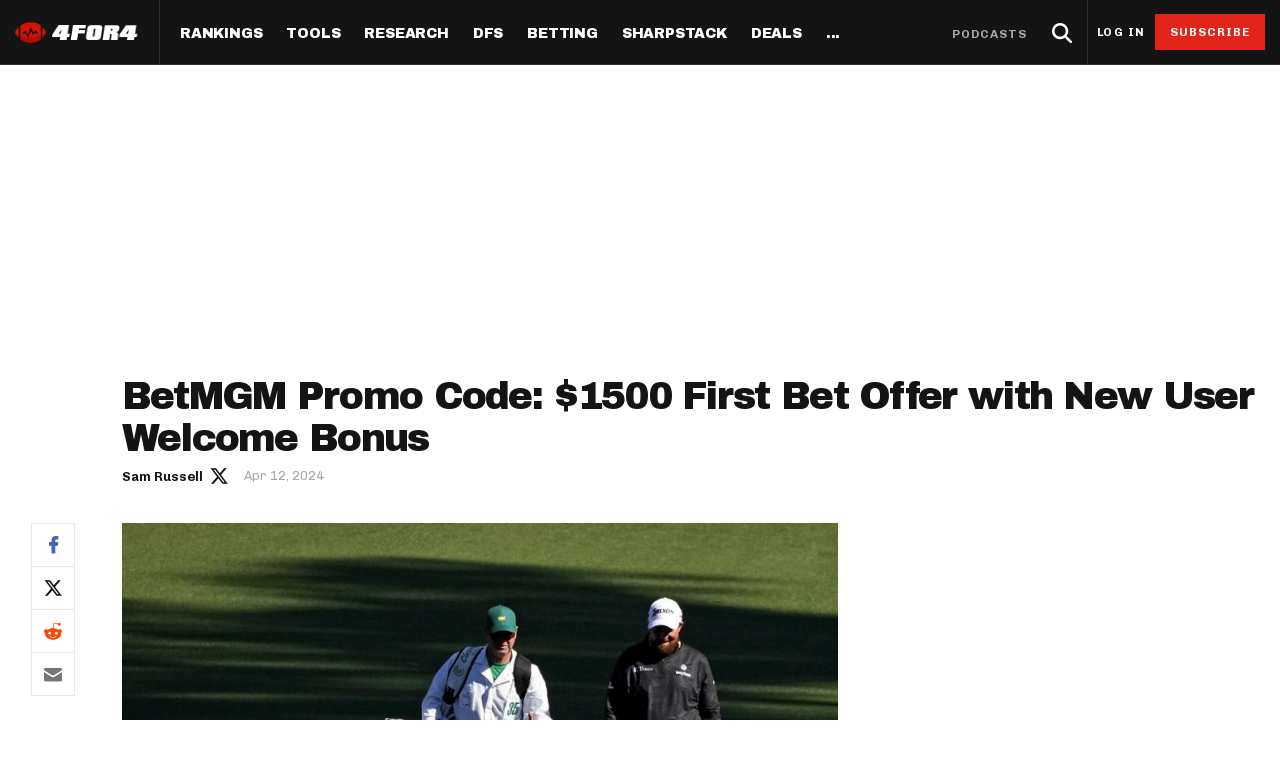

--- FILE ---
content_type: text/html; charset=utf-8
request_url: https://www.4for4.com/betting/sportsbook-promo-codes/betmgm-promo-code-daily-offer
body_size: 40783
content:
<!DOCTYPE html>
<head>
  <meta name="viewport" content="width=device-width, minimal-ui" />
  <meta http-equiv="X-UA-Compatible" content="IE=Edge" />

  <!--[if IE]><![endif]-->
<meta http-equiv="Content-Type" content="text/html; charset=utf-8" />
<script type="application/ld+json">{"@context":"http:\/\/schema.org","@type":"SiteNavigationElement","name":"Navigation","hasPart":[{"@type":"SiteNavigationElement","position":1,"name":"Home","url":"https:\/\/www.4for4.com\/"},{"@type":"SiteNavigationElement","position":2,"name":"Rankings","url":"https:\/\/www.4for4.com\/fantasy-football-rankings\/"},{"@type":"SiteNavigationElement","hasPart":[{"@type":"SiteNavigationElement","hasPart":[{"@type":"SiteNavigationElement","position":1,"name":"Half PPR Rankings","url":"https:\/\/www.4for4.com\/fantasy-football-rankings\/half-ppr-rankings\/qb"},{"@type":"SiteNavigationElement","position":2,"name":"Full PPR Rankings","url":"https:\/\/www.4for4.com\/fantasy-football-rankings\/ppr-rankings\/qb"},{"@type":"SiteNavigationElement","position":3,"name":"Standard Rankings","url":"https:\/\/www.4for4.com\/fantasy-football-rankings\/non-ppr-rankings\/qb"},{"@type":"SiteNavigationElement","position":4,"name":"Custom Rankings (LeagueSync)","url":"https:\/\/www.4for4.com\/full-impact\/league-inputs"},{"@type":"SiteNavigationElement","position":5,"name":"IDP Rankings","url":"https:\/\/www.4for4.com\/idp\/rankings\/ALL\/2025"}]},{"@type":"SiteNavigationElement","hasPart":[{"@type":"SiteNavigationElement","position":1,"name":"Draft & Hold Rankings","url":"https:\/\/www.4for4.com\/playoffs\/2025\/cheat-sheet\/half"},{"@type":"SiteNavigationElement","position":2,"name":"Value-Based Top-100","url":"https:\/\/www.4for4.com\/playoffs\/2025\/top-100\/half"},{"@type":"SiteNavigationElement","position":3,"name":"Expected Games","url":"https:\/\/www.4for4.com\/playoffs\/2025\/roadmap"},{"@type":"SiteNavigationElement","position":4,"name":"Super Bowl Matchups","url":"https:\/\/www.4for4.com\/playoffs\/2025\/super-bowl"}]}]},{"@type":"SiteNavigationElement","hasPart":[{"@type":"SiteNavigationElement","hasPart":[{"@type":"SiteNavigationElement","position":1,"name":"LeagueSync","url":"https:\/\/www.4for4.com\/leaguesync"},{"@type":"SiteNavigationElement","position":2,"name":"NEW: Start\/Sit Tool","url":"https:\/\/www.4for4.com\/fantasy-football-rankings\/half-ppr-rankings\/lineup"},{"@type":"SiteNavigationElement","position":3,"name":"Who Should I Start?","url":"https:\/\/www.4for4.com\/who-should-i-start"},{"@type":"SiteNavigationElement","position":4,"name":"Waiver Wire Cheat Sheet","url":"https:\/\/www.4for4.com\/full-impact\/cheatsheet-quick\/form\/60444\/"},{"@type":"SiteNavigationElement","position":5,"name":"Trade Evaluator","url":"https:\/\/www.4for4.com\/tools\/trade-evaluator?num_qb=1&num_rb=2&num_wr=3&num_te=1&num_teams=12&type=STANDARD"},{"@type":"SiteNavigationElement","position":6,"name":"Waiver Wire Planner","url":"https:\/\/www.4for4.com\/tools\/look-ahead-planner"},{"@type":"SiteNavigationElement","position":7,"name":"BN Fantasy Plays","url":"https:\/\/www.4for4.com\/bleacher-nation-fantasy-plays"},{"@type":"SiteNavigationElement","position":8,"name":"Weekly Assistant Coach","url":"https:\/\/www.4for4.com\/full-impact\/weekly-assistant-coach"}]}]},{"@type":"SiteNavigationElement","hasPart":[{"@type":"SiteNavigationElement","hasPart":[{"@type":"SiteNavigationElement","position":1,"name":"All Articles","url":"https:\/\/www.4for4.com\/articles\/season-long"},{"@type":"SiteNavigationElement","position":2,"name":"The Most Accurate Podcast","url":"https:\/\/tmap.simplecast.com\/"},{"@type":"SiteNavigationElement","position":3,"name":"Waiver Wire Watch","url":"https:\/\/www.4for4.com\/articles\/fantasy-football-waiver-wire"},{"@type":"SiteNavigationElement","position":4,"name":"Sneaky Starts","url":"https:\/\/www.4for4.com\/articles\/sneaky-fantasy-football-starts"},{"@type":"SiteNavigationElement","position":5,"name":"Traders Alley","url":"https:\/\/www.4for4.com\/articles\/fantasy-football-trades"},{"@type":"SiteNavigationElement","position":6,"name":"Injuries","url":"https:\/\/www.4for4.com\/articles\/fantasy-football-injuries"},{"@type":"SiteNavigationElement","position":7,"name":"Streaming","url":"https:\/\/www.4for4.com\/articles\/fantasy-football-streaming"},{"@type":"SiteNavigationElement","position":8,"name":"IDP","url":"https:\/\/www.4for4.com\/articles\/idp-fantasy-football"},{"@type":"SiteNavigationElement","position":9,"name":"Survivor Pool Picks","url":"https:\/\/www.4for4.com\/articles\/survivor-pool-picks"},{"@type":"SiteNavigationElement","position":10,"name":"Studies","url":"https:\/\/www.4for4.com\/articles\/fantasy-football-studies"},{"@type":"SiteNavigationElement","position":11,"name":"Best Ball","url":"https:\/\/www.4for4.com\/articles\/best-ball-fantasy-football"}]},{"@type":"SiteNavigationElement","hasPart":[{"@type":"SiteNavigationElement","position":1,"name":"Player News","url":"https:\/\/www.4for4.com\/news"},{"@type":"SiteNavigationElement","position":2,"name":"Depth Charts","url":"https:\/\/www.4for4.com\/teams\/depth-charts"},{"@type":"SiteNavigationElement","position":3,"name":"Sunday Inactives & News","url":"https:\/\/www.4for4.com\/gameday\/inactives"},{"@type":"SiteNavigationElement","position":4,"name":"Schedule Grid","url":"https:\/\/www.4for4.com\/teams\/schedule\/2025\/grid"},{"@type":"SiteNavigationElement","position":5,"name":"Matchups","url":"https:\/\/www.4for4.com\/matchups\/"},{"@type":"SiteNavigationElement","position":6,"name":"Weather","url":"https:\/\/www.4for4.com\/gameday\/weather"},{"@type":"SiteNavigationElement","hasPart":[{"@type":"SiteNavigationElement","position":1,"name":"Hot Spots","url":"https:\/\/www.4for4.com\/hot-spots"},{"@type":"SiteNavigationElement","position":2,"name":"Fantasy Pts Allowed (aFPA)","url":"https:\/\/www.4for4.com\/reports\/sos\/adjusted"},{"@type":"SiteNavigationElement","position":3,"name":"Positional Rankings","url":"https:\/\/www.4for4.com\/reports\/sos\/rankings\/qb_std"},{"@type":"SiteNavigationElement","position":4,"name":"Playoff Matchup Planner","url":"https:\/\/www.4for4.com\/reports\/sos\/playoffs"}]}]},{"@type":"SiteNavigationElement","hasPart":[{"@type":"SiteNavigationElement","position":1,"name":"Fantasy Points Browser","url":"https:\/\/www.4for4.com\/tools\/stat-app\/ff_points"},{"@type":"SiteNavigationElement","position":2,"name":"Player Stats App","url":"https:\/\/www.4for4.com\/tools\/stat-app\/stats"},{"@type":"SiteNavigationElement","position":3,"name":"NFL Player Stat Explorer","url":"https:\/\/www.4for4.com\/nfl-player-stat-explorer"},{"@type":"SiteNavigationElement","position":4,"name":"NFL Team Stat Explorer","url":"https:\/\/www.4for4.com\/nfl-team-stat-explorer"},{"@type":"SiteNavigationElement","position":5,"name":"Red Zone Stats","url":"https:\/\/www.4for4.com\/red-zone-stats\/receiving"},{"@type":"SiteNavigationElement","position":6,"name":"RBBC Report","url":"https:\/\/www.4for4.com\/teams\/ARI\/rbbc"},{"@type":"SiteNavigationElement","position":7,"name":"Def Knowledgeseeker","url":"https:\/\/www.4for4.com\/reports\/defense_knowledgeseeker\/ARI"},{"@type":"SiteNavigationElement","position":8,"name":"Off Knowledgeseeker","url":"https:\/\/www.4for4.com\/reports\/offense_knowledgeseeker\/ARI"},{"@type":"SiteNavigationElement","position":9,"name":"Air Yards App","url":"https:\/\/www.4for4.com\/tools\/air-yards"},{"@type":"SiteNavigationElement","position":10,"name":"Market Share Splits App","url":"https:\/\/www.4for4.com\/tools\/splits"}]}]},{"@type":"SiteNavigationElement","hasPart":[{"@type":"SiteNavigationElement","hasPart":[{"@type":"SiteNavigationElement","position":1,"name":"All Articles","url":"https:\/\/www.4for4.com\/articles\/dfs"},{"@type":"SiteNavigationElement","position":2,"name":"DFS MVP Podcast","url":"https:\/\/dfsmvp.simplecast.com\/"},{"@type":"SiteNavigationElement","position":3,"name":"Cash Games","url":"https:\/\/www.4for4.com\/fantasy-article-categories\/cash-games"},{"@type":"SiteNavigationElement","position":4,"name":"DraftKings","url":"https:\/\/www.4for4.com\/fantasy-article-categories\/draftkings"},{"@type":"SiteNavigationElement","position":5,"name":"FanDuel","url":"https:\/\/www.4for4.com\/fantasy-article-categories\/fanduel"},{"@type":"SiteNavigationElement","position":6,"name":"DFS Strategy","url":"https:\/\/www.4for4.com\/fantasy-article-categories\/strategy-0"},{"@type":"SiteNavigationElement","position":7,"name":"Tournaments","url":"https:\/\/www.4for4.com\/fantasy-article-categories\/tournaments"},{"@type":"SiteNavigationElement","position":8,"name":"Single-Game","url":"https:\/\/www.4for4.com\/articles\/single-game-dfs"}]},{"@type":"SiteNavigationElement","hasPart":[{"@type":"SiteNavigationElement","position":1,"name":"Legacy Lineup Generator","url":"https:\/\/www.4for4.com\/reports\/daily_fantasy\/values\/draftkings\/QB"},{"@type":"SiteNavigationElement","position":2,"name":"Legacy Showdown Generator","url":"https:\/\/www.4for4.com\/reports\/showdown_generator\/values\/draftkings\/captain"},{"@type":"SiteNavigationElement","position":3,"name":"New Lineup Optimizer","url":"https:\/\/www.4for4.com\/dfs-optimizer"},{"@type":"SiteNavigationElement","position":4,"name":"The Solver DFS Optimizer","url":"https:\/\/www.4for4.com\/solver-dfs-lineup-optimizer-and-bankroll-tracker"}]},{"@type":"SiteNavigationElement","hasPart":[{"@type":"SiteNavigationElement","position":1,"name":"Stack Value Reports","url":"https:\/\/www.4for4.com\/reports\/daily_fantasy\/stack\/fanduel"},{"@type":"SiteNavigationElement","position":2,"name":"Ownership Projections","url":"https:\/\/www.4for4.com\/dfs-ownership-projections-page"},{"@type":"SiteNavigationElement","position":3,"name":"Floor & Ceiling Projections","url":"https:\/\/www.4for4.com\/floor-ceiling-projections\/fanduel"},{"@type":"SiteNavigationElement","position":4,"name":"Leverage Scores","url":"https:\/\/www.4for4.com\/gpp-leverage-scores"},{"@type":"SiteNavigationElement","position":5,"name":"Pricing CSV","url":"https:\/\/www.4for4.com\/daily-fantasy-football-salaries"},{"@type":"SiteNavigationElement","position":6,"name":"DFS Points Browser","url":"https:\/\/www.4for4.com\/tools\/stat-app\/fd_points\/"},{"@type":"SiteNavigationElement","position":7,"name":"NFL Team Stat Explorer","url":"https:\/\/www.4for4.com\/nfl-team-stat-explorer"},{"@type":"SiteNavigationElement","position":8,"name":"NFL Player Stat Explorer","url":"https:\/\/www.4for4.com\/nfl-player-stat-explorer"}]}]},{"@type":"SiteNavigationElement","position":3,"name":"Betting","url":"https:\/\/www.4for4.com\/articles\/betting"},{"@type":"SiteNavigationElement","hasPart":[{"@type":"SiteNavigationElement","hasPart":[{"@type":"SiteNavigationElement","position":1,"name":"All Articles","url":"https:\/\/www.4for4.com\/articles\/betting"},{"@type":"SiteNavigationElement","position":2,"name":"Move the Line Podcast","url":"https:\/\/mtl.simplecast.com\/"},{"@type":"SiteNavigationElement","position":3,"name":"NFL","url":"https:\/\/www.4for4.com\/articles\/nfl-picks"},{"@type":"SiteNavigationElement","position":4,"name":"MMA","url":"https:\/\/www.4for4.com\/betting\/mma"}]},{"@type":"SiteNavigationElement","hasPart":[{"@type":"SiteNavigationElement","position":1,"name":"Weekly NFL Player Props","url":"https:\/\/www.4for4.com\/betting\/tool\/best-nfl-player-props-weekly"},{"@type":"SiteNavigationElement","position":2,"name":"Reverse Gamelogs","url":"https:\/\/www.4for4.com\/betting\/tool\/reverse-gamelogs-tool"},{"@type":"SiteNavigationElement","position":3,"name":"Parlay Calculator","url":"https:\/\/www.4for4.com\/betting\/tool\/parlay-calculator"},{"@type":"SiteNavigationElement","position":4,"name":"Arbitrage Calculator","url":"https:\/\/www.4for4.com\/betting\/tool\/arbitrage-calculator"},{"@type":"SiteNavigationElement","position":5,"name":"Odds Conversion Calculator","url":"https:\/\/www.4for4.com\/betting\/tool\/odds-converter-calculator"},{"@type":"SiteNavigationElement","position":6,"name":"Hedge Calculator","url":"https:\/\/www.4for4.com\/betting\/tool\/hedge-calculator"}]},{"@type":"SiteNavigationElement","hasPart":[{"@type":"SiteNavigationElement","position":1,"name":"NFL Future Odds","url":"https:\/\/www.4for4.com\/betting\/odds\/team-player-future-odds"},{"@type":"SiteNavigationElement","position":2,"name":"Player Prop Finder","url":"https:\/\/www.4for4.com\/betting\/tool\/player-prop-finder"},{"@type":"SiteNavigationElement","position":3,"name":"NFL Game Odds","url":"https:\/\/www.4for4.com\/betting\/odds\/game-spread-moneyline-total"},{"@type":"SiteNavigationElement","position":4,"name":"Team Totals","url":"https:\/\/www.4for4.com\/betting\/odds\/team-totals"},{"@type":"SiteNavigationElement","position":5,"name":"Lookahead Lines","url":"https:\/\/www.4for4.com\/betting\/odds\/lookahead\/spread"}]},{"@type":"SiteNavigationElement","hasPart":[{"@type":"SiteNavigationElement","position":1,"name":"Betting Discord","url":"https:\/\/www.4for4.com\/4for4-discord-community"},{"@type":"SiteNavigationElement","position":2,"name":"Free Betting Sub","url":"https:\/\/www.4for4.com\/free-4for4-subscription-betmgm"},{"@type":"SiteNavigationElement","position":3,"name":"Best Sportsbook Promos","url":"https:\/\/www.4for4.com\/betting\/best-sportsbook-promo-codes"},{"@type":"SiteNavigationElement","position":4,"name":"Sportsbook Promo Codes","url":"https:\/\/www.4for4.com\/betting\/sportsbook-promo-codes"},{"@type":"SiteNavigationElement","position":5,"name":"Glossary","url":"https:\/\/www.4for4.com\/2020\/preseason\/betting-glossary-terms"}]}]},{"@type":"SiteNavigationElement","position":4,"name":"SharpStack","url":"https:\/\/www.4for4.com\/sharpstack\/evtool"},{"@type":"SiteNavigationElement","hasPart":[{"@type":"SiteNavigationElement","hasPart":[{"@type":"SiteNavigationElement","position":1,"name":"Walkthrough","url":"https:\/\/www.4for4.com\/sharpstack-walkthrough-plus-ev-arbitrage-and-pickem-tools"},{"@type":"SiteNavigationElement","position":2,"name":"Plus EV Tool","url":"https:\/\/www.4for4.com\/sharpstack\/evtool"},{"@type":"SiteNavigationElement","position":3,"name":"Arbitrage Tool","url":"https:\/\/www.4for4.com\/sharpstack\/arbitrage"},{"@type":"SiteNavigationElement","position":4,"name":"Pick'em Optimizer","url":"https:\/\/www.4for4.com\/sharpstack\/pickem"},{"@type":"SiteNavigationElement","position":5,"name":"Market-Based Projections","url":"https:\/\/www.4for4.com\/sharpstack\/projections"},{"@type":"SiteNavigationElement","position":6,"name":"Bet Results","url":"https:\/\/www.4for4.com\/sharpstack\/results"},{"@type":"SiteNavigationElement","position":7,"name":"Bet Tracker","url":"https:\/\/www.4for4.com\/sharpstack\/bettracker"}]},{"@type":"SiteNavigationElement","hasPart":[{"@type":"SiteNavigationElement","position":1,"name":"Game Odds","url":"https:\/\/www.4for4.com\/sharpstack\/odds"},{"@type":"SiteNavigationElement","position":2,"name":"Prop Screen","url":"https:\/\/www.4for4.com\/sharpstack\/props"}]}]},{"@type":"SiteNavigationElement","position":5,"name":"Deals","url":"https:\/\/www.4for4.com\/betting\/best-sportsbook-promo-codes"},{"@type":"SiteNavigationElement","hasPart":[{"@type":"SiteNavigationElement","hasPart":[{"@type":"SiteNavigationElement","position":1,"name":"Fanduel Promo Code","url":"https:\/\/www.4for4.com\/betting\/fanduel-promo-code"},{"@type":"SiteNavigationElement","position":2,"name":"DraftKings Promo Code","url":"https:\/\/www.4for4.com\/betting\/draftkings-promo-code"},{"@type":"SiteNavigationElement","position":3,"name":"BetMGM Promo Code","url":"https:\/\/www.4for4.com\/betting\/betmgm-promo-code"},{"@type":"SiteNavigationElement","position":4,"name":"Caesars Promo Code","url":"https:\/\/www.4for4.com\/betting\/caesars-sportsbook-promo-code"},{"@type":"SiteNavigationElement","position":5,"name":"Bet365 Promo Code","url":"https:\/\/www.4for4.com\/betting\/bet365-promo-code"}]},{"@type":"SiteNavigationElement","hasPart":[{"@type":"SiteNavigationElement","position":1,"name":"Free 4for4 Subscription","url":"https:\/\/www.4for4.com\/free-4for4-subscription"},{"@type":"SiteNavigationElement","position":2,"name":"4for4 Coupon Code","url":"https:\/\/www.4for4.com\/4for4-fantasy-football-coupon-code-promo-codes"}]}]},{"@type":"SiteNavigationElement","hasPart":[{"@type":"SiteNavigationElement","hasPart":[{"@type":"SiteNavigationElement","position":1,"name":"Discord","url":"https:\/\/www.4for4.com\/4for4s-discord-community"},{"@type":"SiteNavigationElement","position":2,"name":"About","url":"https:\/\/www.4for4.com\/about-4for4-fantasy-football"},{"@type":"SiteNavigationElement","position":3,"name":"Support","url":"https:\/\/support.4for4.com\/support\/home"},{"@type":"SiteNavigationElement","position":4,"name":"Scouts","url":"https:\/\/www.4for4.com\/scouts"},{"@type":"SiteNavigationElement","position":5,"name":"Partners","url":"https:\/\/www.4for4.com\/trusted-partners"}]}]}]}</script>
<script src="https://www.google.com/recaptcha/api.js?hl=en" async="async" defer="defer"></script>
<script type="application/ld+json">{
    "@context": "https://schema.org",
    "@type": "NewsArticle",
    "mainEntityOfPage": {
        "@type": "WebPage",
        "@id": "https://www.4for4.com/betting/sportsbook-promo-codes/betmgm-promo-code-daily-offer"
    },
    "headline": "BetMGM Promo Code: $1500 First Bet Offer with New User Welcome Bonus",
    "dateCreated": "Fri, 12 Apr 2024 11:02:01 -0400",
    "datePublished": "Fri, 12 Apr 2024 11:02:01 -0400",
    "dateModified": "Fri, 12 Apr 2024 11:16:29 -0400",
    "image": {
        "@type": "ImageObject",
        "url": "https://www.4for4.com/sites/default/files/articles/betmgm-bonus-promo.jpg"
    },
    "thumbnailUrl": "https://www.4for4.com/sites/default/files/articles/betmgm-bonus-promo.jpg",
    "author": {
        "@type": "Person",
        "name": "Sam Russell",
        "url": "https://www.4for4.com/users/sam-russell/author-page"
    },
    "publisher": {
        "@type": "Organization",
        "name": "4for4 Fantasy Football",
        "logo": {
            "@type": "ImageObject",
            "url": "https://www.4for4.com/sites/all/themes/custom/for4_theme/4for4.jpg"
        }
    },
    "description": "BetMGM North Carolina has a great promo code to get new users $150 in bonus bets. North Carolina sports betting has finally launched!",
    "isAccessibleForFree": "true",
    "url": "https://www.4for4.com/betting/sportsbook-promo-codes/betmgm-promo-code-daily-offer",
    "articleSection": "Sportsbook Promo Codes"
}</script>
<script type="module" src="https://instaread.co/js/instaread.player.js" crossorigin="anonymous"></script>
<meta name="robots" content="index, follow, noarchive, max-image-preview:large, max-snippet:-1, max-video-preview:-1" />
<link rel="shortcut icon" href="https://www.4for4.com/sites/all/themes/custom/for4_theme/favicon.ico" type="image/vnd.microsoft.icon" />
<script type="text/javascript">dataLayer = [{"drupalLanguage":"en","drupalCountry":"US","event":"pageView","userID":"anonymous","pageID":"173134","pageTitle":"BetMGM Promo Code: $1500 First Bet Offer with New User Welcome Bonus","pageType":"article","pageAuthor":"Sam Russell","pagePostDate":"April 12, 2024","pagePostDateYear":"2024","pagePostDateMonth":"04","pagePostDateDay":"12","pagePostDateDayName":"Friday","pagePostDateHour":"11","pagePostDateMinute":"02","pagePostDateIso":"2024-04-12T11:02:01-04:00","pagePostDateUnix":"1712934121","pageAuthorID":"161309","pageIsDailyFantasy":"no","showOnHomepage":"no","pagePostSeason":"2024","pageCategories":["Sportsbook Promo Codes","Free Articles"]}];</script>
<link rel="alternate" type="application/rss+xml" title="4for4 News and Articles Feed" href="https://www.4for4.com/articles/rss.xml" />
<link rel="preconnect" href="https://a.pub.network/" crossorigin="anonymous" />
<link rel="preconnect" href="https://b.pub.network/" crossorigin="anonymous" />
<link rel="preconnect" href="https://c.pub.network/" crossorigin="anonymous" />
<link rel="preconnect" href="https://d.pub.network/" crossorigin="anonymous" />
<link rel="preconnect" href="https://c.amazon-adsystem.com" crossorigin="anonymous" />
<link rel="preconnect" href="https://s.amazon-adsystem.com" crossorigin="anonymous" />
<link rel="preconnect" href="https://btloader.com/" crossorigin="anonymous" />
<link rel="preconnect" href="https://api.btloader.com/" crossorigin="anonymous" />
<link rel="preconnect" href="https://cdn.confiant-integrations.net" crossorigin="anonymous" />
<link rel="preload" href="/sites/all/themes/custom/for4_theme/fonts/chivo.woff" as="font" type="font/woff" crossorigin="anonymous" />
<link rel="preload" href="/sites/all/themes/custom/for4_theme/fonts/chivobold.woff" as="font" type="font/woff" crossorigin="anonymous" />
<link rel="preload" href="/sites/all/themes/custom/for4_theme/fonts/archivoregular.woff" as="font" type="font/woff" crossorigin="anonymous" />
<link rel="preload" href="/sites/all/themes/custom/for4_theme/fonts/archivomedium.woff" as="font" type="font/woff" crossorigin="anonymous" />
<link rel="preload" href="/sites/all/themes/custom/for4_theme/fonts/archivosemibold.woff" as="font" type="font/woff" crossorigin="anonymous" />
<link rel="preload" href="/sites/all/themes/custom/for4_theme/fonts/archivobold.woff" as="font" type="font/woff" crossorigin="anonymous" />
<link rel="preload" href="/sites/all/themes/custom/for4_theme/fonts/archivoextrabold.woff" as="font" type="font/woff" crossorigin="anonymous" />
<link rel="preload" href="/sites/all/themes/custom/for4_theme/fonts/archivoblack.woff" as="font" type="font/woff" crossorigin="anonymous" />
<link rel="preload" href="/sites/all/themes/custom/for4_theme/fonts/IBMPlexSerif-Regular.woff" as="font" type="font/woff" crossorigin="anonymous" />
<link rel="preload" href="/sites/all/themes/custom/for4_theme/fonts/4for4_icons.woff" as="font" type="font/woff" crossorigin="anonymous" />
<meta name="description" content="BetMGM North Carolina has a great promo code to get new users $150 in bonus bets. North Carolina sports betting has finally launched!" />
<meta name="generator" content="Drupal 7 (http://drupal.org)" />
<link rel="canonical" href="https://www.4for4.com/betting/sportsbook-promo-codes/betmgm-promo-code-daily-offer" />
<link rel="shortlink" href="https://www.4for4.com/node/173134" />
<meta property="og:type" content="article" />
<meta property="og:url" content="https://www.4for4.com/betting/sportsbook-promo-codes/betmgm-promo-code-daily-offer" />
<meta property="og:title" content="BetMGM Promo Code: $1500 First Bet Offer with New User Welcome Bonus" />
<meta property="og:description" content="Bettors can get a great BetMGM welcome offer with a $1500 first bet offer using the latest BetMGM promo code. There are great events this weekend including MLB games, NBA matchups, the Masters, and more. Check out the details. You can use this BetMGM promo code on any market. BetMGM Promo Code Here is a look at the BetMGM promo codes." />
<meta property="og:updated_time" content="Fri, 12 Apr 2024 11:02:01 -0400" />
<meta property="og:site_name" content="4for4 Fantasy Football" />
<meta property="og:image" content="https://www.4for4.com/sites/default/files/articles/betmgm-bonus-promo.jpg" />
<meta name="twitter:card" content="summary_large_image" />
<meta name="twitter:url" content="https://www.4for4.com/betting/sportsbook-promo-codes/betmgm-promo-code-daily-offer" />
<meta name="twitter:title" content="BetMGM Promo Code: $1500 First Bet Offer with New User Welcome Bonus" />
<meta name="twitter:description" content="Bettors can get a great BetMGM welcome offer with a $1500 first bet offer using the latest BetMGM promo code. There are great events this weekend including MLB games, NBA matchups, the Masters, and more. Check out the details. You can use this BetMGM promo code on any market. BetMGM Promo Code Here is a look at the BetMGM promo codes." />
<meta name="twitter:image" content="https://www.4for4.com/sites/default/files/articles/betmgm-bonus-promo.jpg" />
<meta name="twitter:site" content="@4for4football" />
<script type="text/javascript" data-cfasync="false">(()=>{"use strict";var t={455:(t,e,n)=>{n.d(e,{Z:()=>c});var r=n(81),o=n.n(r),i=n(645),a=n.n(i)()(o());a.push([t.id,'div.vjul89{position:fixed;top:0;left:0;width:100%;height:100%;background:rgba(0,0,0,.4);z-index:999999}div.vjul89 *{box-sizing:border-box}div.vjul89 div._12nslk{position:fixed;top:50%;left:50%;transform:translate(-50%, -50%);display:flex;flex-direction:column;justify-content:flex-start;min-height:25vh;width:50%;background-color:#fff;border:none;border-radius:1em;box-shadow:0 0 10px rgba(0,0,0,.3);text-align:center;font-size:13px;font-family:Arial,Helvetica,sans-serif;font-weight:bold;line-height:2;color:#000}div.vjul89 div._12nslk *:before,div.vjul89 div._12nslk *:after{content:"";display:none}@media screen and (max-width: 479px){div.vjul89 div._12nslk{font-size:13px;width:90%}}@media screen and (min-width: 480px){div.vjul89 div._12nslk{font-size:14px;width:80%}}@media screen and (min-width: 608px){div.vjul89 div._12nslk{font-size:14px;width:70%}}@media screen and (min-width: 960px){div.vjul89 div._12nslk{font-size:16px;width:70%}}@media screen and (min-width: 1200px){div.vjul89 div._12nslk{font-size:16px;width:840px}}div.vjul89 div._12nslk header{width:100%;background-color:rgba(0,0,0,0);border:0;color:inherit;display:block;font-size:1em;font-family:inherit;letter-spacing:normal;margin:0;opacity:1;outline:none;padding:1em 2em;position:static;text-align:center}div.vjul89 div._12nslk header img{display:inline;margin:0 0 16px 0;padding:0;max-width:240px;max-height:60px}div.vjul89 div._12nslk header h2{display:block;line-height:1.3;padding:0;font-family:inherit;font-weight:normal;font-style:normal;text-decoration:initial;text-align:center;font-size:1.75em;margin:0;color:inherit}div.vjul89 div._12nslk header h2:not(img+*){margin-top:30px}div.vjul89 div._12nslk header span._1j92dmv{position:absolute;top:0;right:15px;font-size:2em;font-weight:normal;cursor:pointer;color:inherit}div.vjul89 div._12nslk header span._1j92dmv:hover{filter:brightness(115%)}div.vjul89 div._12nslk section{width:100%;margin:0;padding:1em 2em;text-align:center;font-family:inherit;color:inherit;background:rgba(0,0,0,0)}div.vjul89 div._12nslk section p{display:block;margin:0 0 1em 0;line-height:1.5;text-align:center;font-size:1em;font-family:inherit;color:inherit;overflow-wrap:break-word;font-weight:normal;font-style:normal;text-decoration:initial}div.vjul89 div._12nslk section p:last-of-type{margin:0 0 1.5em 0}div.vjul89 div._12nslk section._1dbtlod{display:block}div.vjul89 div._12nslk section._1dbtlod._1aoxcqu{display:none}div.vjul89 div._12nslk section._1dbtlod a._1sqext2._1jiu99w{color:var(--_1jiu99w)}div.vjul89 div._12nslk section._1dbtlod a._1sqext2.lqlwtr{text-decoration:var(--lqlwtr)}div.vjul89 div._12nslk section._1dbtlod a._1sqext2.wa438v:visited{color:var(--wa438v)}div.vjul89 div._12nslk section._1dbtlod div._1aki86k{display:block;margin:.75em;padding:0}div.vjul89 div._12nslk section._1dbtlod div._1aki86k p.yuofri{max-width:80%;margin:0 auto;padding:0;font-size:.85em;color:inherit;font-style:normal;font-weight:normal;cursor:pointer}div.vjul89 div._12nslk section.wybx21{display:block}div.vjul89 div._12nslk section.wybx21._1aoxcqu{display:none}div.vjul89 div._12nslk section.wybx21 h4._19qz5gz{color:inherit;text-align:initial;font-weight:normal;font-family:inherit;font-size:1.125em;margin:0 0 .5em .5em}div.vjul89 div._12nslk section.wybx21 div.d1fv9q{display:flex;margin:1.5em 0}div.vjul89 div._12nslk section.wybx21 div.d1fv9q ul.d4g70m{max-height:300px;flex:2;list-style:none;overflow-y:auto;margin:0 1em 0 0;padding-inline-start:0}@media screen and (min-width: 608px){div.vjul89 div._12nslk section.wybx21 div.d1fv9q ul.d4g70m{flex:1;margin:0 2em 0 0}}div.vjul89 div._12nslk section.wybx21 div.d1fv9q ul.d4g70m li{padding:.75em;cursor:pointer;background:rgba(0,0,0,.05);font-weight:bold}div.vjul89 div._12nslk section.wybx21 div.d1fv9q ul.d4g70m li:hover{background:rgba(0,0,0,.075)}div.vjul89 div._12nslk section.wybx21 div.d1fv9q ul.d4g70m li._3e6yaf{color:var(--_1rbefr0);background:var(--_19gqudc)}div.vjul89 div._12nslk section.wybx21 div.d1fv9q div._15fsyju{max-height:300px;overflow-y:auto;flex:3;display:flex;flex-direction:column;justify-content:space-between;text-align:initial}div.vjul89 div._12nslk section.wybx21 div.d1fv9q div._15fsyju ol._18x2pnc{display:none;list-style-type:decimal;text-align:initial;padding:0;margin:0 2em;font-weight:normal}div.vjul89 div._12nslk section.wybx21 div.d1fv9q div._15fsyju ol._18x2pnc._3e6yaf{display:block}div.vjul89 div._12nslk section.wybx21 div.d1fv9q div._15fsyju p{margin:1em 0 0;text-align:inherit;font-style:italic}div.vjul89 div._12nslk section.wybx21 button.lppg7q{font-size:1em;text-transform:initial}div.vjul89 div._12nslk button._19r2sxa{width:auto;height:auto;max-width:90%;cursor:pointer;display:inline-block;letter-spacing:normal;margin:.75em;opacity:1;outline:none;overflow-wrap:break-word;font-family:inherit;font-weight:normal;font-style:normal;text-decoration:initial;text-transform:uppercase;text-align:center;color:#fff;font-size:1.15em;padding:.75em 2em;padding-inline:2em;padding-block:.75em;line-height:normal;background:#40c28a;border:none;border-radius:.25em;box-shadow:none}div.vjul89 div._12nslk button._19r2sxa:hover{filter:brightness(115%);box-shadow:none}div.vjul89 div._12nslk a._1133rtj{height:50px;width:50px;position:absolute;bottom:5px;right:5px}div.vjul89 div._12nslk a._1133rtj img{position:initial;height:100%;width:100%;filter:drop-shadow(1px 1px 1px var(--_1u0adfa))}',""]);const c=a},645:t=>{t.exports=function(t){var e=[];return e.toString=function(){return this.map((function(e){var n="",r=void 0!==e[5];return e[4]&&(n+="@supports (".concat(e[4],") {")),e[2]&&(n+="@media ".concat(e[2]," {")),r&&(n+="@layer".concat(e[5].length>0?" ".concat(e[5]):""," {")),n+=t(e),r&&(n+="}"),e[2]&&(n+="}"),e[4]&&(n+="}"),n})).join("")},e.i=function(t,n,r,o,i){"string"==typeof t&&(t=[[null,t,void 0]]);var a={};if(r)for(var c=0;c<this.length;c++){var s=this[c][0];null!=s&&(a[s]=!0)}for(var l=0;l<t.length;l++){var u=[].concat(t[l]);r&&a[u[0]]||(void 0!==i&&(void 0===u[5]||(u[1]="@layer".concat(u[5].length>0?" ".concat(u[5]):""," {").concat(u[1],"}")),u[5]=i),n&&(u[2]?(u[1]="@media ".concat(u[2]," {").concat(u[1],"}"),u[2]=n):u[2]=n),o&&(u[4]?(u[1]="@supports (".concat(u[4],") {").concat(u[1],"}"),u[4]=o):u[4]="".concat(o)),e.push(u))}},e}},81:t=>{t.exports=function(t){return t[1]}},379:t=>{var e=[];function n(t){for(var n=-1,r=0;r<e.length;r++)if(e[r].identifier===t){n=r;break}return n}function r(t,r){for(var i={},a=[],c=0;c<t.length;c++){var s=t[c],l=r.base?s[0]+r.base:s[0],u=i[l]||0,d="".concat(l," ").concat(u);i[l]=u+1;var f=n(d),v={css:s[1],media:s[2],sourceMap:s[3],supports:s[4],layer:s[5]};if(-1!==f)e[f].references++,e[f].updater(v);else{var h=o(v,r);r.byIndex=c,e.splice(c,0,{identifier:d,updater:h,references:1})}a.push(d)}return a}function o(t,e){var n=e.domAPI(e);n.update(t);return function(e){if(e){if(e.css===t.css&&e.media===t.media&&e.sourceMap===t.sourceMap&&e.supports===t.supports&&e.layer===t.layer)return;n.update(t=e)}else n.remove()}}t.exports=function(t,o){var i=r(t=t||[],o=o||{});return function(t){t=t||[];for(var a=0;a<i.length;a++){var c=n(i[a]);e[c].references--}for(var s=r(t,o),l=0;l<i.length;l++){var u=n(i[l]);0===e[u].references&&(e[u].updater(),e.splice(u,1))}i=s}}},569:t=>{var e={};t.exports=function(t,n){var r=function(t){if(void 0===e[t]){var n=document.querySelector(t);if(window.HTMLIFrameElement&&n instanceof window.HTMLIFrameElement)try{n=n.contentDocument.head}catch(t){n=null}e[t]=n}return e[t]}(t);if(!r)throw new Error("Couldn't find a style target. This probably means that the value for the 'insert' parameter is invalid.");r.appendChild(n)}},216:t=>{t.exports=function(t){var e=document.createElement("style");return t.setAttributes(e,t.attributes),t.insert(e,t.options),e}},565:(t,e,n)=>{t.exports=function(t){var e=n.nc;e&&t.setAttribute("nonce",e)}},795:t=>{t.exports=function(t){if("undefined"==typeof document)return{update:function(){},remove:function(){}};var e=t.insertStyleElement(t);return{update:function(n){!function(t,e,n){var r="";n.supports&&(r+="@supports (".concat(n.supports,") {")),n.media&&(r+="@media ".concat(n.media," {"));var o=void 0!==n.layer;o&&(r+="@layer".concat(n.layer.length>0?" ".concat(n.layer):""," {")),r+=n.css,o&&(r+="}"),n.media&&(r+="}"),n.supports&&(r+="}");var i=n.sourceMap;i&&"undefined"!=typeof btoa&&(r+=`\n/*# sourceMappingURL=data:application/json;base64,`.concat(btoa(unescape(encodeURIComponent(JSON.stringify(i))))," */")),e.styleTagTransform(r,t,e.options)}(e,t,n)},remove:function(){!function(t){if(null===t.parentNode)return!1;t.parentNode.removeChild(t)}(e)}}}},589:t=>{t.exports=function(t,e){if(e.styleSheet)e.styleSheet.cssText=t;else{for(;e.firstChild;)e.removeChild(e.firstChild);e.appendChild(document.createTextNode(t))}}}},e={};function n(r){var o=e[r];if(void 0!==o)return o.exports;var i=e[r]={id:r,exports:{}};return t[r](i,i.exports,n),i.exports}n.n=t=>{var e=t&&t.__esModule?()=>t.default:()=>t;return n.d(e,{a:e}),e},n.d=(t,e)=>{for(var r in e)n.o(e,r)&&!n.o(t,r)&&Object.defineProperty(t,r,{enumerable:!0,get:e[r]})},n.o=(t,e)=>Object.prototype.hasOwnProperty.call(t,e),n.nc=void 0,(()=>{const t={randomUUID:"undefined"!=typeof crypto&&crypto.randomUUID&&crypto.randomUUID.bind(crypto)};let e;const r=new Uint8Array(16);function o(){if(!e&&(e="undefined"!=typeof crypto&&crypto.getRandomValues&&crypto.getRandomValues.bind(crypto),!e))throw new Error("crypto.getRandomValues() not supported. See https://github.com/uuidjs/uuid#getrandomvalues-not-supported");return e(r)}const i=[];for(let t=0;t<256;++t)i.push((t+256).toString(16).slice(1));function a(t,e=0){return(i[t[e+0]]+i[t[e+1]]+i[t[e+2]]+i[t[e+3]]+"-"+i[t[e+4]]+i[t[e+5]]+"-"+i[t[e+6]]+i[t[e+7]]+"-"+i[t[e+8]]+i[t[e+9]]+"-"+i[t[e+10]]+i[t[e+11]]+i[t[e+12]]+i[t[e+13]]+i[t[e+14]]+i[t[e+15]]).toLowerCase()}const c=function(e,n,r){if(t.randomUUID&&!n&&!e)return t.randomUUID();const i=(e=e||{}).random||(e.rng||o)();if(i[6]=15&i[6]|64,i[8]=63&i[8]|128,n){r=r||0;for(let t=0;t<16;++t)n[r+t]=i[t];return n}return a(i)};var s=n(379),l=n.n(s),u=n(795),d=n.n(u),f=n(569),v=n.n(f),h=n(565),p=n.n(h),m=n(216),y=n.n(m),g=n(589),b=n.n(g),w=n(455),x={};x.styleTagTransform=b(),x.setAttributes=p(),x.insert=v().bind(null,"head"),x.domAPI=d(),x.insertStyleElement=y();l()(w.Z,x);w.Z&&w.Z.locals&&w.Z.locals;function k(t){return k="function"==typeof Symbol&&"symbol"==typeof Symbol.iterator?function(t){return typeof t}:function(t){return t&&"function"==typeof Symbol&&t.constructor===Symbol&&t!==Symbol.prototype?"symbol":typeof t},k(t)}function L(){L=function(){return e};var t,e={},n=Object.prototype,r=n.hasOwnProperty,o=Object.defineProperty||function(t,e,n){t[e]=n.value},i="function"==typeof Symbol?Symbol:{},a=i.iterator||"@@iterator",c=i.asyncIterator||"@@asyncIterator",s=i.toStringTag||"@@toStringTag";function l(t,e,n){return Object.defineProperty(t,e,{value:n,enumerable:!0,configurable:!0,writable:!0}),t[e]}try{l({},"")}catch(t){l=function(t,e,n){return t[e]=n}}function u(t,e,n,r){var i=e&&e.prototype instanceof y?e:y,a=Object.create(i.prototype),c=new T(r||[]);return o(a,"_invoke",{value:A(t,n,c)}),a}function d(t,e,n){try{return{type:"normal",arg:t.call(e,n)}}catch(t){return{type:"throw",arg:t}}}e.wrap=u;var f="suspendedStart",v="suspendedYield",h="executing",p="completed",m={};function y(){}function g(){}function b(){}var w={};l(w,a,(function(){return this}));var x=Object.getPrototypeOf,E=x&&x(x(O([])));E&&E!==n&&r.call(E,a)&&(w=E);var j=b.prototype=y.prototype=Object.create(w);function C(t){["next","throw","return"].forEach((function(e){l(t,e,(function(t){return this._invoke(e,t)}))}))}function S(t,e){function n(o,i,a,c){var s=d(t[o],t,i);if("throw"!==s.type){var l=s.arg,u=l.value;return u&&"object"==k(u)&&r.call(u,"__await")?e.resolve(u.__await).then((function(t){n("next",t,a,c)}),(function(t){n("throw",t,a,c)})):e.resolve(u).then((function(t){l.value=t,a(l)}),(function(t){return n("throw",t,a,c)}))}c(s.arg)}var i;o(this,"_invoke",{value:function(t,r){function o(){return new e((function(e,o){n(t,r,e,o)}))}return i=i?i.then(o,o):o()}})}function A(e,n,r){var o=f;return function(i,a){if(o===h)throw new Error("Generator is already running");if(o===p){if("throw"===i)throw a;return{value:t,done:!0}}for(r.method=i,r.arg=a;;){var c=r.delegate;if(c){var s=I(c,r);if(s){if(s===m)continue;return s}}if("next"===r.method)r.sent=r._sent=r.arg;else if("throw"===r.method){if(o===f)throw o=p,r.arg;r.dispatchException(r.arg)}else"return"===r.method&&r.abrupt("return",r.arg);o=h;var l=d(e,n,r);if("normal"===l.type){if(o=r.done?p:v,l.arg===m)continue;return{value:l.arg,done:r.done}}"throw"===l.type&&(o=p,r.method="throw",r.arg=l.arg)}}}function I(e,n){var r=n.method,o=e.iterator[r];if(o===t)return n.delegate=null,"throw"===r&&e.iterator.return&&(n.method="return",n.arg=t,I(e,n),"throw"===n.method)||"return"!==r&&(n.method="throw",n.arg=new TypeError("The iterator does not provide a '"+r+"' method")),m;var i=d(o,e.iterator,n.arg);if("throw"===i.type)return n.method="throw",n.arg=i.arg,n.delegate=null,m;var a=i.arg;return a?a.done?(n[e.resultName]=a.value,n.next=e.nextLoc,"return"!==n.method&&(n.method="next",n.arg=t),n.delegate=null,m):a:(n.method="throw",n.arg=new TypeError("iterator result is not an object"),n.delegate=null,m)}function P(t){var e={tryLoc:t[0]};1 in t&&(e.catchLoc=t[1]),2 in t&&(e.finallyLoc=t[2],e.afterLoc=t[3]),this.tryEntries.push(e)}function Y(t){var e=t.completion||{};e.type="normal",delete e.arg,t.completion=e}function T(t){this.tryEntries=[{tryLoc:"root"}],t.forEach(P,this),this.reset(!0)}function O(e){if(e||""===e){var n=e[a];if(n)return n.call(e);if("function"==typeof e.next)return e;if(!isNaN(e.length)){var o=-1,i=function n(){for(;++o<e.length;)if(r.call(e,o))return n.value=e[o],n.done=!1,n;return n.value=t,n.done=!0,n};return i.next=i}}throw new TypeError(k(e)+" is not iterable")}return g.prototype=b,o(j,"constructor",{value:b,configurable:!0}),o(b,"constructor",{value:g,configurable:!0}),g.displayName=l(b,s,"GeneratorFunction"),e.isGeneratorFunction=function(t){var e="function"==typeof t&&t.constructor;return!!e&&(e===g||"GeneratorFunction"===(e.displayName||e.name))},e.mark=function(t){return Object.setPrototypeOf?Object.setPrototypeOf(t,b):(t.__proto__=b,l(t,s,"GeneratorFunction")),t.prototype=Object.create(j),t},e.awrap=function(t){return{__await:t}},C(S.prototype),l(S.prototype,c,(function(){return this})),e.AsyncIterator=S,e.async=function(t,n,r,o,i){void 0===i&&(i=Promise);var a=new S(u(t,n,r,o),i);return e.isGeneratorFunction(n)?a:a.next().then((function(t){return t.done?t.value:a.next()}))},C(j),l(j,s,"Generator"),l(j,a,(function(){return this})),l(j,"toString",(function(){return"[object Generator]"})),e.keys=function(t){var e=Object(t),n=[];for(var r in e)n.push(r);return n.reverse(),function t(){for(;n.length;){var r=n.pop();if(r in e)return t.value=r,t.done=!1,t}return t.done=!0,t}},e.values=O,T.prototype={constructor:T,reset:function(e){if(this.prev=0,this.next=0,this.sent=this._sent=t,this.done=!1,this.delegate=null,this.method="next",this.arg=t,this.tryEntries.forEach(Y),!e)for(var n in this)"t"===n.charAt(0)&&r.call(this,n)&&!isNaN(+n.slice(1))&&(this[n]=t)},stop:function(){this.done=!0;var t=this.tryEntries[0].completion;if("throw"===t.type)throw t.arg;return this.rval},dispatchException:function(e){if(this.done)throw e;var n=this;function o(r,o){return c.type="throw",c.arg=e,n.next=r,o&&(n.method="next",n.arg=t),!!o}for(var i=this.tryEntries.length-1;i>=0;--i){var a=this.tryEntries[i],c=a.completion;if("root"===a.tryLoc)return o("end");if(a.tryLoc<=this.prev){var s=r.call(a,"catchLoc"),l=r.call(a,"finallyLoc");if(s&&l){if(this.prev<a.catchLoc)return o(a.catchLoc,!0);if(this.prev<a.finallyLoc)return o(a.finallyLoc)}else if(s){if(this.prev<a.catchLoc)return o(a.catchLoc,!0)}else{if(!l)throw new Error("try statement without catch or finally");if(this.prev<a.finallyLoc)return o(a.finallyLoc)}}}},abrupt:function(t,e){for(var n=this.tryEntries.length-1;n>=0;--n){var o=this.tryEntries[n];if(o.tryLoc<=this.prev&&r.call(o,"finallyLoc")&&this.prev<o.finallyLoc){var i=o;break}}i&&("break"===t||"continue"===t)&&i.tryLoc<=e&&e<=i.finallyLoc&&(i=null);var a=i?i.completion:{};return a.type=t,a.arg=e,i?(this.method="next",this.next=i.finallyLoc,m):this.complete(a)},complete:function(t,e){if("throw"===t.type)throw t.arg;return"break"===t.type||"continue"===t.type?this.next=t.arg:"return"===t.type?(this.rval=this.arg=t.arg,this.method="return",this.next="end"):"normal"===t.type&&e&&(this.next=e),m},finish:function(t){for(var e=this.tryEntries.length-1;e>=0;--e){var n=this.tryEntries[e];if(n.finallyLoc===t)return this.complete(n.completion,n.afterLoc),Y(n),m}},catch:function(t){for(var e=this.tryEntries.length-1;e>=0;--e){var n=this.tryEntries[e];if(n.tryLoc===t){var r=n.completion;if("throw"===r.type){var o=r.arg;Y(n)}return o}}throw new Error("illegal catch attempt")},delegateYield:function(e,n,r){return this.delegate={iterator:O(e),resultName:n,nextLoc:r},"next"===this.method&&(this.arg=t),m}},e}function E(t,e,n,r,o,i,a){try{var c=t[i](a),s=c.value}catch(t){return void n(t)}c.done?e(s):Promise.resolve(s).then(r,o)}var j="ZnMtYWRiLWVycg",C=function(){var t,e=(t=L().mark((function t(){var e,n,r,o,i;return L().wrap((function(t){for(;;)switch(t.prev=t.next){case 0:if(document.body){t.next=3;break}return t.next=3,new Promise((function(t){return document.addEventListener("DOMContentLoaded",t)}));case 3:for(e=["YWQ=","YmFubmVyLWFk","YmFubmVyX2Fk","YmFubmVyLWFkLWNvbnRhaW5lcg==","YWQtc2lkZXJhaWw=","c3RpY2t5YWRz","aW1wcnRudC1jbnQ="],(n=document.createElement("div")).textContent=Math.random().toString(),n.setAttribute(atob("ZGF0YS1mcmVlc3Rhci1hZA=="),"123"),r=0;r<e.length;r++)n.classList.add(atob(e[r]));if(n.style.display="block",document.body.appendChild(n),o=window.getComputedStyle(n),i=null==o?void 0:o.display,n.remove(),"none"!==i){t.next=15;break}throw new Error(j);case 15:case"end":return t.stop()}}),t)})),function(){var e=this,n=arguments;return new Promise((function(r,o){var i=t.apply(e,n);function a(t){E(i,r,o,a,c,"next",t)}function c(t){E(i,r,o,a,c,"throw",t)}a(void 0)}))});return function(){return e.apply(this,arguments)}}(),S=function(t){return new Promise((function(e,n){var r=document.createElement("script");try{r.src=t,r.addEventListener("load",(function(){e()})),r.addEventListener("error",(function(){n(j)})),document.head.appendChild(r)}catch(t){n(t)}finally{r.remove()}}))};function A(t){return A="function"==typeof Symbol&&"symbol"==typeof Symbol.iterator?function(t){return typeof t}:function(t){return t&&"function"==typeof Symbol&&t.constructor===Symbol&&t!==Symbol.prototype?"symbol":typeof t},A(t)}function I(){I=function(){return e};var t,e={},n=Object.prototype,r=n.hasOwnProperty,o=Object.defineProperty||function(t,e,n){t[e]=n.value},i="function"==typeof Symbol?Symbol:{},a=i.iterator||"@@iterator",c=i.asyncIterator||"@@asyncIterator",s=i.toStringTag||"@@toStringTag";function l(t,e,n){return Object.defineProperty(t,e,{value:n,enumerable:!0,configurable:!0,writable:!0}),t[e]}try{l({},"")}catch(t){l=function(t,e,n){return t[e]=n}}function u(t,e,n,r){var i=e&&e.prototype instanceof y?e:y,a=Object.create(i.prototype),c=new T(r||[]);return o(a,"_invoke",{value:C(t,n,c)}),a}function d(t,e,n){try{return{type:"normal",arg:t.call(e,n)}}catch(t){return{type:"throw",arg:t}}}e.wrap=u;var f="suspendedStart",v="suspendedYield",h="executing",p="completed",m={};function y(){}function g(){}function b(){}var w={};l(w,a,(function(){return this}));var x=Object.getPrototypeOf,k=x&&x(x(O([])));k&&k!==n&&r.call(k,a)&&(w=k);var L=b.prototype=y.prototype=Object.create(w);function E(t){["next","throw","return"].forEach((function(e){l(t,e,(function(t){return this._invoke(e,t)}))}))}function j(t,e){function n(o,i,a,c){var s=d(t[o],t,i);if("throw"!==s.type){var l=s.arg,u=l.value;return u&&"object"==A(u)&&r.call(u,"__await")?e.resolve(u.__await).then((function(t){n("next",t,a,c)}),(function(t){n("throw",t,a,c)})):e.resolve(u).then((function(t){l.value=t,a(l)}),(function(t){return n("throw",t,a,c)}))}c(s.arg)}var i;o(this,"_invoke",{value:function(t,r){function o(){return new e((function(e,o){n(t,r,e,o)}))}return i=i?i.then(o,o):o()}})}function C(e,n,r){var o=f;return function(i,a){if(o===h)throw new Error("Generator is already running");if(o===p){if("throw"===i)throw a;return{value:t,done:!0}}for(r.method=i,r.arg=a;;){var c=r.delegate;if(c){var s=S(c,r);if(s){if(s===m)continue;return s}}if("next"===r.method)r.sent=r._sent=r.arg;else if("throw"===r.method){if(o===f)throw o=p,r.arg;r.dispatchException(r.arg)}else"return"===r.method&&r.abrupt("return",r.arg);o=h;var l=d(e,n,r);if("normal"===l.type){if(o=r.done?p:v,l.arg===m)continue;return{value:l.arg,done:r.done}}"throw"===l.type&&(o=p,r.method="throw",r.arg=l.arg)}}}function S(e,n){var r=n.method,o=e.iterator[r];if(o===t)return n.delegate=null,"throw"===r&&e.iterator.return&&(n.method="return",n.arg=t,S(e,n),"throw"===n.method)||"return"!==r&&(n.method="throw",n.arg=new TypeError("The iterator does not provide a '"+r+"' method")),m;var i=d(o,e.iterator,n.arg);if("throw"===i.type)return n.method="throw",n.arg=i.arg,n.delegate=null,m;var a=i.arg;return a?a.done?(n[e.resultName]=a.value,n.next=e.nextLoc,"return"!==n.method&&(n.method="next",n.arg=t),n.delegate=null,m):a:(n.method="throw",n.arg=new TypeError("iterator result is not an object"),n.delegate=null,m)}function P(t){var e={tryLoc:t[0]};1 in t&&(e.catchLoc=t[1]),2 in t&&(e.finallyLoc=t[2],e.afterLoc=t[3]),this.tryEntries.push(e)}function Y(t){var e=t.completion||{};e.type="normal",delete e.arg,t.completion=e}function T(t){this.tryEntries=[{tryLoc:"root"}],t.forEach(P,this),this.reset(!0)}function O(e){if(e||""===e){var n=e[a];if(n)return n.call(e);if("function"==typeof e.next)return e;if(!isNaN(e.length)){var o=-1,i=function n(){for(;++o<e.length;)if(r.call(e,o))return n.value=e[o],n.done=!1,n;return n.value=t,n.done=!0,n};return i.next=i}}throw new TypeError(A(e)+" is not iterable")}return g.prototype=b,o(L,"constructor",{value:b,configurable:!0}),o(b,"constructor",{value:g,configurable:!0}),g.displayName=l(b,s,"GeneratorFunction"),e.isGeneratorFunction=function(t){var e="function"==typeof t&&t.constructor;return!!e&&(e===g||"GeneratorFunction"===(e.displayName||e.name))},e.mark=function(t){return Object.setPrototypeOf?Object.setPrototypeOf(t,b):(t.__proto__=b,l(t,s,"GeneratorFunction")),t.prototype=Object.create(L),t},e.awrap=function(t){return{__await:t}},E(j.prototype),l(j.prototype,c,(function(){return this})),e.AsyncIterator=j,e.async=function(t,n,r,o,i){void 0===i&&(i=Promise);var a=new j(u(t,n,r,o),i);return e.isGeneratorFunction(n)?a:a.next().then((function(t){return t.done?t.value:a.next()}))},E(L),l(L,s,"Generator"),l(L,a,(function(){return this})),l(L,"toString",(function(){return"[object Generator]"})),e.keys=function(t){var e=Object(t),n=[];for(var r in e)n.push(r);return n.reverse(),function t(){for(;n.length;){var r=n.pop();if(r in e)return t.value=r,t.done=!1,t}return t.done=!0,t}},e.values=O,T.prototype={constructor:T,reset:function(e){if(this.prev=0,this.next=0,this.sent=this._sent=t,this.done=!1,this.delegate=null,this.method="next",this.arg=t,this.tryEntries.forEach(Y),!e)for(var n in this)"t"===n.charAt(0)&&r.call(this,n)&&!isNaN(+n.slice(1))&&(this[n]=t)},stop:function(){this.done=!0;var t=this.tryEntries[0].completion;if("throw"===t.type)throw t.arg;return this.rval},dispatchException:function(e){if(this.done)throw e;var n=this;function o(r,o){return c.type="throw",c.arg=e,n.next=r,o&&(n.method="next",n.arg=t),!!o}for(var i=this.tryEntries.length-1;i>=0;--i){var a=this.tryEntries[i],c=a.completion;if("root"===a.tryLoc)return o("end");if(a.tryLoc<=this.prev){var s=r.call(a,"catchLoc"),l=r.call(a,"finallyLoc");if(s&&l){if(this.prev<a.catchLoc)return o(a.catchLoc,!0);if(this.prev<a.finallyLoc)return o(a.finallyLoc)}else if(s){if(this.prev<a.catchLoc)return o(a.catchLoc,!0)}else{if(!l)throw new Error("try statement without catch or finally");if(this.prev<a.finallyLoc)return o(a.finallyLoc)}}}},abrupt:function(t,e){for(var n=this.tryEntries.length-1;n>=0;--n){var o=this.tryEntries[n];if(o.tryLoc<=this.prev&&r.call(o,"finallyLoc")&&this.prev<o.finallyLoc){var i=o;break}}i&&("break"===t||"continue"===t)&&i.tryLoc<=e&&e<=i.finallyLoc&&(i=null);var a=i?i.completion:{};return a.type=t,a.arg=e,i?(this.method="next",this.next=i.finallyLoc,m):this.complete(a)},complete:function(t,e){if("throw"===t.type)throw t.arg;return"break"===t.type||"continue"===t.type?this.next=t.arg:"return"===t.type?(this.rval=this.arg=t.arg,this.method="return",this.next="end"):"normal"===t.type&&e&&(this.next=e),m},finish:function(t){for(var e=this.tryEntries.length-1;e>=0;--e){var n=this.tryEntries[e];if(n.finallyLoc===t)return this.complete(n.completion,n.afterLoc),Y(n),m}},catch:function(t){for(var e=this.tryEntries.length-1;e>=0;--e){var n=this.tryEntries[e];if(n.tryLoc===t){var r=n.completion;if("throw"===r.type){var o=r.arg;Y(n)}return o}}throw new Error("illegal catch attempt")},delegateYield:function(e,n,r){return this.delegate={iterator:O(e),resultName:n,nextLoc:r},"next"===this.method&&(this.arg=t),m}},e}function P(t,e,n,r,o,i,a){try{var c=t[i](a),s=c.value}catch(t){return void n(t)}c.done?e(s):Promise.resolve(s).then(r,o)}function Y(t){return function(){var e=this,n=arguments;return new Promise((function(r,o){var i=t.apply(e,n);function a(t){P(i,r,o,a,c,"next",t)}function c(t){P(i,r,o,a,c,"throw",t)}a(void 0)}))}}function T(t,e){for(var n=0;n<e.length;n++){var r=e[n];r.enumerable=r.enumerable||!1,r.configurable=!0,"value"in r&&(r.writable=!0),Object.defineProperty(t,(o=r.key,i=void 0,i=function(t,e){if("object"!==A(t)||null===t)return t;var n=t[Symbol.toPrimitive];if(void 0!==n){var r=n.call(t,e||"default");if("object"!==A(r))return r;throw new TypeError("@@toPrimitive must return a primitive value.")}return("string"===e?String:Number)(t)}(o,"string"),"symbol"===A(i)?i:String(i)),r)}var o,i}var O=function(){function t(e){!function(t,e){if(!(t instanceof e))throw new TypeError("Cannot call a class as a function")}(this,t),this.config=null,this.langCode=null,this.languages=this.getUserPreferredLanguages(e)}var e,n,r,o,i,a;return e=t,n=[{key:"init",value:(a=Y(I().mark((function t(){return I().wrap((function(t){for(;;)switch(t.prev=t.next){case 0:return t.next=2,this.fetchConfig();case 2:this.config=t.sent,null!==this.config&&(this.langCode=this.getFirstSupportedLanguage(this.languages),this.observe());case 4:case"end":return t.stop()}}),t,this)}))),function(){return a.apply(this,arguments)})},{key:"fetchConfig",value:(i=Y(I().mark((function t(){var e,n,r,o,i,a;return I().wrap((function(t){for(;;)switch(t.prev=t.next){case 0:return n=(e=["Y29uZmlnLmNvbmZpZy1mYWN0b3J5LmNvbQ==","Y29uZmlnLmNvbnRlbnQtc2V0dGluZ3MuY29t","Y29uZmlnLnNpdGUtY29uZmlnLmNvbQ==","Y29uZmlnLmZyZmlndXJlcy5jb20="]).length-1,r=Number.isNaN(Number(localStorage.getItem("fs.cdi")))?0:Number(localStorage.getItem("fs.cdi")),o=Number.isNaN(Number(localStorage.getItem("fs.cfc")))?0:Number(localStorage.getItem("fs.cfc")),i=atob(e[r]),a="https://".concat(i,"/4for4-com.json"),t.prev=6,t.next=9,fetch(a);case 9:return t.abrupt("return",t.sent.json());case 12:return t.prev=12,t.t0=t.catch(6),++o>=3&&(o=0,r++),r>n&&(r=0),t.abrupt("return",null);case 18:return t.prev=18,localStorage.setItem("fs.cdi",r),localStorage.setItem("fs.cfc",o),t.finish(18);case 22:case"end":return t.stop()}}),t,null,[[6,12,18,22]])}))),function(){return i.apply(this,arguments)})},{key:"killScroll",value:function(t){if(t.isScrollDisabled){this.existingOverflow=document.body.style.overflow,document.body.style.overflow="hidden";var e=window.pageYOffset||document.documentElement.scrollTop,n=window.pageXOffset||document.documentElement.scrollLeft;document.body.style.top="-".concat(e,"px"),document.body.style.left="-".concat(n,"px"),window.onscroll=function(){window.scrollTo(n,e)}}}},{key:"reviveScroll",value:function(){document.body.style.overflow=this.existingOverflow||"",window.onscroll=function(){}}},{key:"getUserPreferredLanguages",value:function(t){var e=t.languages,n=t.language,r=void 0===e?[n]:e;if(r)return r.map((function(t){var e=t.trim().toLowerCase();if(!e.includes("zh"))return e.split(/-|_/)[0];var n=e.split(/-|_/)[1];return"zh"===e||["hans","cn","sg"].includes(n)?"zh":["hant","hk","mo","tw"].includes(n)?"zh-hant":void 0}))}},{key:"getFirstSupportedLanguage",value:function(t){var e=this,n=["title","paragraphOne","buttonText"],r=t.find((function(t){return n.every((function(n){return!!e.config[n][t]}))}));return void 0!==r?r:"en"}},{key:"getLocalizedTextContent",value:function(t,e){var n,r=arguments.length>2&&void 0!==arguments[2]&&arguments[2],o=t[e];if(void 0===o)throw new Error("Config text not found for text key ".concat(e));return r?null!==(n=o[this.langCode])&&void 0!==n?n:o.en:o[this.langCode]}},{key:"getPixelString",value:function(t){return"number"==typeof t?"".concat(t,"px"):null}},{key:"pickContrastingColorValue",value:function(t,e,n){var r=t.substring(1,7);return.299*parseInt(r.substring(0,2),16)+.587*parseInt(r.substring(2,4),16)+.114*parseInt(r.substring(4,6),16)>=128?e:n}},{key:"generateOverlay",value:function(t){var e=this,n=t.siteId,r=t.isCloseEnabled,o=t.dismissDuration,i=t.dismissDurationPv,a=t.logoUrl,c=t.font,s=t.paragraphTwo,l=t.paragraphThree,u=t.closeText,d=t.linkText,f=t.linkUrl,v=t.textColor,h=t.headerTextColor,p=t.buttonTextColor,m=t.headerBgColor,y=t.bgColor,g=t.buttonBgColor,b=t.borderColor,w=t.borderWidth,x=t.borderRadius,k=t.closeButtonColor,L=t.closeTextColor,E=t.linkTextColor,j=t.linkTextDecoration,C=t.linkVisitedTextColor,S=t.hasFsBranding,A=t.disableInstructions,I=document.createElement("div");I.style.setProperty("--_19gqudc",g||"#40C28A"),I.style.setProperty("--_1rbefr0",p||"#000000"),I.style.setProperty("--_1u0adfa",this.pickContrastingColorValue(y||"#FFFFFF","white","black")),E&&I.style.setProperty("--_1jiu99w",E),C&&I.style.setProperty("--wa438v",C),j&&I.style.setProperty("--lqlwtr",j),I.classList.add("vjul89"),I.id="_1nntcpy",I.dir="auto",this.oid=I.id;var P=document.createElement("div");P.classList.add("_12nslk"),y&&(P.style.backgroundColor=y),c&&(P.style.fontFamily=c),v&&(P.style.color=v);var Y=this.getPixelString(x),T=this.getPixelString(w);Y&&(P.style.borderRadius=Y),(b||T)&&(P.style.borderStyle="solid"),b&&(P.style.borderColor=b),T&&(P.style.borderWidth=T);var O=document.createElement("header");if(h&&(O.style.color=h),m){O.style.backgroundColor=m;var H=Y||"1em";O.style.borderTopLeftRadius=H,O.style.borderTopRightRadius=H}if(a){var U=document.createElement("img");U.src=a,U.alt="Logo",U.onerror=function(){this.style.display="none"},O.appendChild(U)}var R=document.createElement("h2");R.textContent=this.getLocalizedTextContent(t,"title"),O.appendChild(R);var F=document.createElement("section");F.classList.add("_1dbtlod");var B=document.createElement("p");if(B.textContent=this.getLocalizedTextContent(t,"paragraphOne"),F.appendChild(B),s&&0!==Object.keys(s).length){var _=document.createElement("p");_.textContent=this.getLocalizedTextContent(t,"paragraphTwo"),F.appendChild(_)}if(l&&0!==Object.keys(l).length){var V=document.createElement("p");V.textContent=this.getLocalizedTextContent(t,"paragraphThree"),F.appendChild(V)}var q=d&&this.getLocalizedTextContent(t,"linkText"),N=f&&this.getLocalizedTextContent(t,"linkUrl",!0);if(q&&N){var G=document.createElement("div");G.style.margin="0 0 1em";var z=document.createElement("a");z.classList.add("_1sqext2"),E&&z.classList.add("_1jiu99w"),C&&z.classList.add("wa438v"),j&&z.classList.add("lqlwtr"),z.textContent=q,z.href=N,z.target="_blank",G.appendChild(z),F.appendChild(G)}var Q=document.createElement("button");if(Q.classList.add("_19r2sxa"),Q.tabIndex=0,Q.textContent=this.getLocalizedTextContent(t,"buttonText"),g&&(Q.style.backgroundColor=g),p&&(Q.style.color=p),Q.onclick=function(){document.querySelector("section._1dbtlod").classList.add("_1aoxcqu"),document.querySelector("section.wybx21").classList.remove("_1aoxcqu")},F.appendChild(Q),r){var D=function(){I.remove(),e.reviveScroll(),o||i?(sessionStorage.removeItem("fs.adb".concat(n||"",".dis")),i?e.updateValues("p"):o&&e.updateValues("dt")):sessionStorage.setItem("fs.adb".concat(n||"",".dis"),"1")},W=document.createElement("span");if(W.classList.add("_1j92dmv"),W.innerHTML="&times;",W.tabIndex=0,k&&(W.style.color=k),W.addEventListener("click",D),O.appendChild(W),u&&0!==Object.keys(u).length){var J=document.createElement("div");J.classList.add("_1aki86k");var M=document.createElement("p");M.classList.add("yuofri"),M.textContent=this.getLocalizedTextContent(t,"closeText"),L&&(M.style.color=L),M.addEventListener("click",D),J.appendChild(M),F.appendChild(J)}}var Z=document.createElement("section");Z.classList.add("wybx21","_1aoxcqu");var X=document.createElement("h4");X.classList.add("_19qz5gz"),X.textContent=this.getLocalizedTextContent(t,"instructionsTitle");var K=document.createElement("div");K.classList.add("d1fv9q");var $=document.createElement("ul");$.classList.add("d4g70m");var tt=document.createElement("div");tt.classList.add("_15fsyju"),A.forEach((function(t,n){var r=document.createElement("li");r.onclick=function(){return function(t){for(var e=document.querySelectorAll(".d4g70m > li"),n=document.getElementsByClassName("_18x2pnc"),r=0;r<n.length;r++)e[r].classList.remove("_3e6yaf"),n[r].classList.remove("_3e6yaf");e[t].classList.add("_3e6yaf"),n[t].classList.add("_3e6yaf")}(n)},r.textContent=e.getLocalizedTextContent(t,"name",!0),$.appendChild(r);var o=document.createElement("ol");o.classList.add("_18x2pnc"),0===n&&(r.classList.add("_3e6yaf"),o.classList.add("_3e6yaf")),e.getLocalizedTextContent(t,"steps").forEach((function(t){var e=document.createElement("li");e.textContent=t,o.appendChild(e)})),tt.appendChild(o)}));var et=this.getLocalizedTextContent(t,"disclaimerText"),nt=document.createElement("p");nt.textContent=et,tt.appendChild(nt),K.appendChild($),K.appendChild(tt);var rt=document.createElement("button");if(rt.classList.add("_19r2sxa","lppg7q"),rt.textContent=this.getLocalizedTextContent(t,"backButtonText"),g&&(rt.style.backgroundColor=g),p&&(rt.style.color=p),rt.onclick=function(){document.querySelector("section.wybx21").classList.add("_1aoxcqu"),document.querySelector("section._1dbtlod").classList.remove("_1aoxcqu")},Z.appendChild(X),Z.appendChild(K),Z.appendChild(rt),P.appendChild(O),P.appendChild(F),P.appendChild(Z),S){var ot=document.createElement("a");ot.classList.add("_1133rtj"),ot.href=atob("aHR0cHM6Ly9mcmVlc3Rhci5jb20vYWQtcHJvZHVjdHMvZGVza3RvcC1tb2JpbGUvZnJlZXN0YXItcmVjb3ZlcmVk"),ot.target="_blank";var it=document.createElement("img");it.alt="Logo",it.src=this.pickContrastingColorValue(y||"#FFFFFF","[data-uri]","[data-uri]"),ot.appendChild(it),P.appendChild(ot)}return I.appendChild(P),I}},{key:"getAndSetOverlay",value:(o=Y(I().mark((function t(e){var n,r,o,i;return I().wrap((function(t){for(;;)switch(t.prev=t.next){case 0:if(this.post(!0,e),e.dismissDuration||e.dismissDurationPv||"1"!==sessionStorage.getItem("fs.adb".concat(e.siteId||"",".dis"))){t.next=3;break}return t.abrupt("return");case 3:if(n=localStorage.getItem("fs.adb"),r=n&&JSON.parse(n),!e.dismissDurationPv||!r.p||"number"!=typeof r.p){t.next=14;break}if(!(e.dismissDurationPv<=r.p+1)){t.next=10;break}this.clearValue("p"),t.next=12;break;case 10:return this.updateValues("p"),t.abrupt("return");case 12:t.next=15;break;case 14:this.clearValue("p");case 15:if(o=parseInt(r.dt,10),!e.dismissDuration||!o){t.next=25;break}if(!(Math.abs((Date.now()-o)/36e5)<e.dismissDuration)){t.next=22;break}return t.abrupt("return");case 22:this.clearValue("dt");case 23:t.next=26;break;case 25:this.clearValue("dt");case 26:if(document.body){t.next=29;break}return t.next=29,new Promise((function(t){return document.addEventListener("DOMContentLoaded",t)}));case 29:if(this.killScroll(e),null===document.querySelector("#".concat(this.oid))){t.next=32;break}return t.abrupt("return");case 32:i=this.generateOverlay(e),document.body.appendChild(i);case 34:case"end":return t.stop()}}),t,this)}))),function(t){return o.apply(this,arguments)})},{key:"getStatus",value:function(t,e){return!0===e?1:2===t||1===t?2:0}},{key:"getAndSetData",value:function(t){var e,n,r,o=localStorage.getItem("fs.adb"),i=o&&JSON.parse(o),a=Date.now();return i?(e=i.i,n=i.ot,r=this.getStatus(i.s,t)):(i={},e=c(),n=a,r=t?1:0),i.i=e,i.s=r,i.ot=n,i.lt=a,localStorage.setItem("fs.adb",JSON.stringify(i)),i}},{key:"updateValues",value:function(t){var e=localStorage.getItem("fs.adb"),n=e&&JSON.parse(e);"p"===t?(n.p=n.p?n.p+1:1,n.dt&&delete n.dt):"dt"===t&&(n.dt=Date.now(),n.p&&delete n.p),localStorage.setItem("fs.adb",JSON.stringify(n))}},{key:"clearValue",value:function(t){var e=localStorage.getItem("fs.adb"),n=e&&JSON.parse(e);n[t]&&(delete n[t],localStorage.setItem("fs.adb",JSON.stringify(n)))}},{key:"post",value:function(t,e){var n=atob("c2l0ZS1jb25maWcuY29t"),r=e.cDomain||n,o="https://".concat(r,"/v2/abr"),i=this.getAndSetData(t),a=e.accountId,c=e.siteId,s=navigator.userAgent||window.navigator.userAgent,l=document.referrer,u=window.location,d={accountId:a,siteId:c,userId:i.i,url:u.href,referalURL:l,userAgent:s,status:function(t){switch(t){case 0:return"not detected";case 1:return"detected";case 2:return"recovered";default:return}}(i.s),returning:i.ot!==i.lt,version:"1.3.4"};fetch(o,{method:"POST",headers:{"Content-Type":"application/json","X-Client-Geo-Location":"{client_region},{client_region_subdivision},{client_city}"},body:JSON.stringify(d)}).catch((function(){}))}},{key:"observe",value:function(){var t=this,e="";new MutationObserver((function(){location.pathname!==e&&(e=location.pathname,t.run())})).observe(document,{subtree:!0,childList:!0})}},{key:"run",value:function(){var t=this,e=this.config;setTimeout(Y(I().mark((function n(){return I().wrap((function(n){for(;;)switch(n.prev=n.next){case 0:return n.next=2,C().then((function(){return S(atob("aHR0cHM6Ly9hLnB1Yi5uZXR3b3JrL2NvcmUvcHJlYmlkLXVuaXZlcnNhbC1jcmVhdGl2ZS5qcw=="))})).then((function(){return S(atob("aHR0cHM6Ly93d3cuZ29vZ2xldGFnc2VydmljZXMuY29tL3RhZy9qcy9ncHQuanM="))})).then((function(){t.post(!1,e)})).catch((function(n){n!==j&&(null==n?void 0:n.message)!==j||t.getAndSetOverlay(e)}));case 2:case"end":return n.stop()}}),n)}))),500)}}],n&&T(e.prototype,n),r&&T(e,r),Object.defineProperty(e,"prototype",{writable:!1}),t}();window.fsabrActive=!0,new O(window.navigator).init()})()})();</script>
<script type="text/javascript">
<!--//--><![CDATA[//><!--
window._taboola = window._taboola || [];_taboola.push({"article":"auto"});!function (e, f, u, i) {
  if (!document.getElementById(i)) {
    e.async = 1;
    e.src = u;
    e.id = i;
    f.parentNode.insertBefore(e, f);
  }
}(document.createElement('script'), document.getElementsByTagName('script')[0], '//cdn.taboola.com/libtrc/bleachernation-network/loader.js', 'tb_loader_script');
if (window.performance && typeof window.performance.mark == 'function') {
  window.performance.mark('tbl_ic');
}
//--><!]]>
</script>
<script type="text/javascript" src="https://a.pub.network/4for4-com/pubfig.min.js" async="async" data-cfasync="false"></script>
<script type="text/javascript" async="async" data-cfasync="false">
<!--//--><![CDATA[//><!--
var freestar = freestar || {};
freestar.queue = freestar.queue || [];
freestar.config = freestar.config || {};
freestar.config.enabled_slots = [];
freestar.initCallback = function () {
  (freestar.config.enabled_slots.length === 0) ? freestar.initCallbackCalled = false : freestar.newAdSlots(freestar.config.enabled_slots);
}
//--><!]]>
</script>
<script type="text/javascript">
<!--//--><![CDATA[//><!--
if (window.innerWidth >= 1024) {
  window.freestar.queue.push(function(){
    window.freestar.newVideo("FreeStarVideoAdContainer_Slider");
  });
}
//--><!]]>
</script>
<title>BetMGM Promo Code: $1500 First Bet Offer with New User Welcome Bonus | 4for4</title>
<!--<link href="https://fonts.googleapis.com/css?family=IBM+Plex+Serif:300,300i,400,400i,700,700i&amp;subset=latin-ext" rel="stylesheet">-->
  <link type="text/css" rel="stylesheet" href="https://a.pub.network/4for4-com/cls.css" media="all" />
<link type="text/css" rel="stylesheet" href="https://www.4for4.com/sites/default/files/advagg_css/css__2jjEqWeSP7f0hQc9YJl_cgmiQiZf25HRwkwYgc35zu0__qoJ3_3o7tkCBBKsVBrViKDPHN7DPuaq9M81q6yaL5Lo__hIksS-s6w-mrxYRE4mL0aaSGmZLsNRnRv-1GKKiUbDQ.css" media="all" />
<script type="text/javascript">
<!--//--><![CDATA[//><!--
(function(w,d,s,l,i){w[l]=w[l]||[];w[l].push({'gtm.start':new Date().getTime(),event:'gtm.js'});var f=d.getElementsByTagName(s)[0];var j=d.createElement(s);var dl=l!='dataLayer'?'&l='+l:'';j.type='text/javascript';j.src='https://www.googletagmanager.com/gtm.js?id='+i+dl+'';j.async=true;f.parentNode.insertBefore(j,f);})(window,document,'script','dataLayer','GTM-MRTQVK');
//--><!]]>
</script>

<meta name="viewport" content="width=device-width, initial-scale=1.0">
<!--[if lt IE 9]><script src="//html5shiv.googlecode.com/svn/trunk/html5.js"></script><![endif]-->
</head>
<body class="html not-front not-logged-in one-sidebar sidebar-second page-node page-node- page-node-173134 node-type-article chrome chrome131 mac desktop freestar-ads-on-page  ">
  <div class="ajax-progress ajax-progress-throbber">
    <div class="throbber">
      <div class="spinner">
        <div class="rect rect1"></div>
        <div class="rect rect2"></div>
        <div class="rect rect3"></div>
        <div class="rect rect4"></div>
        <div class="rect rect5"></div>
      </div>
    </div>
  </div>
  <noscript aria-hidden="true"><iframe src="https://www.googletagmanager.com/ns.html?id=GTM-MRTQVK" height="0" width="0" style="display:none;visibility:hidden"></iframe></noscript>  <div class="panel-flexible panels-flexible-new clearfix" id="page-wrapper">
<div class="panel-flexible-inside panels-flexible-new-inside">
<div class="panels-flexible-row panels-flexible-row-new-3 panels-flexible-row-first clearfix header">
  <div class="inside panels-flexible-row-inside panels-flexible-row-new-3-inside panels-flexible-row-inside-first clearfix">
<div class="panels-flexible-region panels-flexible-region-new-header_ panels-flexible-region-first panels-flexible-region-last header-region">
  <div class="inside panels-flexible-region-inside panels-flexible-region-new-header_-inside panels-flexible-region-inside-first panels-flexible-region-inside-last">
<div class="flex-inside">
  <div class="clearfix burger-menu">
    <div class="inside clearfix">
    </div>
  </div>

      <div class="clearfix logo-wrapper">
        <a href="/" rel="home" id="logo" title="Home"><img src="https://www.4for4.com/sites/all/themes/custom/for4_theme/logo.png" alt="Home" /></a>    </div>
  
      <div class="clearfix menu-wrapper">
      <div class="inside">
        <div class="header-menu-inner-wrapper">
          <div class="inner-inside">
            <div class="panel-pane pane-block pane-menu-menu-primary-menu primary-menu dd-menu pane-menu"  >
  
      
  
  <div class="pane-content">
    <ul class="menu"><li class="first expanded"><a href="https://www.4for4.com/fantasy-football-rankings/">Rankings</a><ul class="menu"><li class="first expanded"><span class="nolink">Weekly Rankings</span><ul class="menu"><li class="first leaf"><a href="https://www.4for4.com/fantasy-football-rankings/half-ppr-rankings/qb">Half PPR Rankings</a></li>
<li class="leaf"><a href="https://www.4for4.com/fantasy-football-rankings/ppr-rankings/qb">Full PPR Rankings</a></li>
<li class="leaf"><a href="https://www.4for4.com/fantasy-football-rankings/non-ppr-rankings/qb">Standard Rankings</a></li>
<li class="leaf"><a href="/full-impact/league-inputs">Custom Rankings (LeagueSync)</a></li>
<li class="last leaf"><a href="https://www.4for4.com/idp/rankings/ALL/2025">IDP Rankings</a></li>
</ul></li>
<li class="last expanded"><span class="nolink">Playoffs</span><ul class="menu"><li class="first leaf"><a href="https://www.4for4.com/playoffs/2025/cheat-sheet/half">Draft &amp; Hold Rankings</a></li>
<li class="leaf"><a href="https://www.4for4.com/playoffs/2025/top-100/half">Value-Based Top-100</a></li>
<li class="leaf"><a href="https://www.4for4.com/playoffs/2025/roadmap">Expected Games</a></li>
<li class="last leaf"><a href="https://www.4for4.com/playoffs/2025/super-bowl">Super Bowl Matchups</a></li>
</ul></li>
</ul></li>
<li class="expanded"><span class="nolink">Tools</span><ul class="menu"><li class="first last expanded"><span class="nolink">In-Season</span><ul class="menu"><li class="first leaf"><a href="/leaguesync">LeagueSync</a></li>
<li class="leaf"><a href="https://www.4for4.com/fantasy-football-rankings/half-ppr-rankings/lineup">NEW: Start/Sit Tool</a></li>
<li class="leaf"><a href="https://www.4for4.com/who-should-i-start">Who Should I Start?</a></li>
<li class="leaf"><a href="https://www.4for4.com/full-impact/cheatsheet-quick/form/60444/">Waiver Wire Cheat Sheet</a></li>
<li class="leaf"><a href="https://www.4for4.com/tools/trade-evaluator?num_qb=1&amp;num_rb=2&amp;num_wr=3&amp;num_te=1&amp;num_teams=12&amp;type=STANDARD" rel="nofollow">Trade Evaluator</a></li>
<li class="leaf"><a href="/tools/look-ahead-planner">Waiver Wire Planner</a></li>
<li class="leaf"><a href="https://www.4for4.com/bleacher-nation-fantasy-plays">BN Fantasy Plays</a></li>
<li class="last leaf"><a href="/full-impact/weekly-assistant-coach">Weekly Assistant Coach</a></li>
</ul></li>
</ul></li>
<li class="expanded"><span class="nolink">Research</span><ul class="menu"><li class="first expanded"><span class="nolink">Analysis</span><ul class="menu"><li class="first leaf"><a href="https://www.4for4.com/articles/season-long">All Articles</a></li>
<li class="leaf"><a href="https://tmap.simplecast.com/">The Most Accurate Podcast</a></li>
<li class="leaf"><a href="https://www.4for4.com/articles/fantasy-football-waiver-wire">Waiver Wire Watch</a></li>
<li class="leaf"><a href="https://www.4for4.com/articles/sneaky-fantasy-football-starts">Sneaky Starts</a></li>
<li class="leaf"><a href="https://www.4for4.com/articles/fantasy-football-trades">Traders Alley</a></li>
<li class="leaf"><a href="https://www.4for4.com/articles/fantasy-football-injuries">Injuries</a></li>
<li class="leaf"><a href="https://www.4for4.com/articles/fantasy-football-streaming">Streaming</a></li>
<li class="leaf"><a href="https://www.4for4.com/articles/idp-fantasy-football">IDP</a></li>
<li class="leaf"><a href="https://www.4for4.com/articles/survivor-pool-picks">Survivor Pool Picks</a></li>
<li class="leaf"><a href="https://www.4for4.com/articles/fantasy-football-studies">Studies</a></li>
<li class="last leaf"><a href="https://www.4for4.com/articles/best-ball-fantasy-football">Best Ball</a></li>
</ul></li>
<li class="expanded"><span class="nolink">Resources</span><ul class="menu"><li class="first leaf"><a href="/news">Player News</a></li>
<li class="leaf"><a href="/teams/depth-charts">Depth Charts</a></li>
<li class="leaf"><a href="/gameday/inactives">Sunday Inactives &amp; News</a></li>
<li class="leaf"><a href="https://www.4for4.com/teams/schedule/2025/grid">Schedule Grid</a></li>
<li class="leaf"><a href="/matchups/">Matchups</a></li>
<li class="leaf"><a href="/gameday/weather">Weather</a></li>
<li class="last expanded"><span class="nolink">Strength of Schedule</span><ul class="menu"><li class="first leaf"><a href="/hot-spots" rel="nofollow">Hot Spots</a></li>
<li class="leaf"><a href="/reports/sos/adjusted">Fantasy Pts Allowed (aFPA)</a></li>
<li class="leaf"><a href="/reports/sos/rankings/qb_std" rel="nofollow">Positional Rankings</a></li>
<li class="last leaf"><a href="/reports/sos/playoffs" rel="nofollow">Playoff Matchup Planner</a></li>
</ul></li>
</ul></li>
<li class="last expanded"><span class="nolink">Reports</span><ul class="menu"><li class="first leaf"><a href="/tools/stat-app/ff_points" rel="nofollow">Fantasy Points Browser</a></li>
<li class="leaf"><a href="https://www.4for4.com/tools/stat-app/stats">Player Stats App</a></li>
<li class="leaf"><a href="https://www.4for4.com/nfl-player-stat-explorer">NFL Player Stat Explorer</a></li>
<li class="leaf"><a href="https://www.4for4.com/nfl-team-stat-explorer">NFL Team Stat Explorer</a></li>
<li class="leaf"><a href="/red-zone-stats/receiving">Red Zone Stats</a></li>
<li class="leaf"><a href="/teams/ARI/rbbc" rel="nofollow">RBBC Report</a></li>
<li class="leaf"><a href="/reports/defense_knowledgeseeker/ARI" rel="nofollow">Def Knowledgeseeker</a></li>
<li class="leaf"><a href="/reports/offense_knowledgeseeker/ARI" rel="nofollow">Off Knowledgeseeker</a></li>
<li class="leaf"><a href="/tools/air-yards">Air Yards App</a></li>
<li class="last leaf"><a href="/tools/splits">Market Share Splits App</a></li>
</ul></li>
</ul><div class="view view-taxonomy-view view-id-taxonomy_view view-display-id-stuff_menu_item menu-stuff menu-stuff-item view-dom-id-1a41e728ff7cf5ba5d60fdbf212e2d57 view-taxonomy-view-stuff_menu_item">
        
  
  
      <div class="view-content">
        
<div class="field field-name-field-menu-stuff-item field-type-paragraphs field-label-hidden"><div class="field-items"><div class="field-item even"><div  about="" typeof="" class="ds-1col entity entity-paragraphs-item paragraphs-item-menu-stuff view-mode-paragraphs_stuff_item  clearfix">

  
  <div class="icon"><img src="[data-uri]" data-ff-lazy="https://www.4for4.com/sites/default/files/styles/24x20/public/Most-Accurate-Podcast.png?itok=9P7byhUb" class="ff-lazy" width="24" height="20" alt="" /></div><div class="link"><a href="https://tmap.simplecast.com">The Most Accurate Podcast</a></div></div>

</div><div class="field-item odd"><div  about="" typeof="" class="ds-1col entity entity-paragraphs-item paragraphs-item-menu-stuff view-mode-paragraphs_stuff_item  clearfix">

  
  <div class="icon"><img src="[data-uri]" data-ff-lazy="https://www.4for4.com/sites/default/files/styles/24x20/public/DFS-MVP.png?itok=8pbWiJ0b" class="ff-lazy" width="24" height="20" alt="" /></div><div class="link"><a href="https://dfsmvp.simplecast.com">DFSMVP Podcast</a></div></div>

</div><div class="field-item even"><div  about="" typeof="" class="ds-1col entity entity-paragraphs-item paragraphs-item-menu-stuff view-mode-paragraphs_stuff_item  clearfix">

  
  <div class="icon"><img src="[data-uri]" data-ff-lazy="https://www.4for4.com/sites/default/files/styles/24x20/public/MTL_website.png?itok=1-Lz624M" class="ff-lazy" width="24" height="20" alt="" /></div><div class="link"><a href="https://mtl.simplecast.com">Move the Line Podcast</a></div></div>

</div></div></div>
    </div>
  
  
  
  
  
  
</div></li>
<li class="expanded"><span class="nolink">DFS</span><ul class="menu"><li class="first expanded"><span class="nolink">Analysis</span><ul class="menu"><li class="first leaf"><a href="https://www.4for4.com/articles/dfs">All Articles</a></li>
<li class="leaf"><a href="https://dfsmvp.simplecast.com/">DFS MVP Podcast</a></li>
<li class="leaf"><a href="https://www.4for4.com/fantasy-article-categories/cash-games">Cash Games</a></li>
<li class="leaf"><a href="https://www.4for4.com/fantasy-article-categories/draftkings">DraftKings</a></li>
<li class="leaf"><a href="https://www.4for4.com/fantasy-article-categories/fanduel" rel="nofollow">FanDuel</a></li>
<li class="leaf"><a href="https://www.4for4.com/fantasy-article-categories/strategy-0">DFS Strategy</a></li>
<li class="leaf"><a href="https://www.4for4.com/fantasy-article-categories/tournaments">Tournaments</a></li>
<li class="last leaf"><a href="https://www.4for4.com/articles/single-game-dfs">Single-Game</a></li>
</ul></li>
<li class="expanded"><span class="nolink">Tools</span><ul class="menu"><li class="first leaf"><a href="https://www.4for4.com/reports/daily_fantasy/values/draftkings/QB">Legacy Lineup Generator</a></li>
<li class="leaf"><a href="https://www.4for4.com/reports/showdown_generator/values/draftkings/captain">Legacy Showdown Generator</a></li>
<li class="leaf"><a href="https://www.4for4.com/dfs-optimizer">New Lineup Optimizer</a></li>
<li class="last leaf"><a href="https://www.4for4.com/solver-dfs-lineup-optimizer-and-bankroll-tracker">The Solver DFS Optimizer</a></li>
</ul></li>
<li class="last expanded"><span class="nolink">Research</span><ul class="menu"><li class="first leaf"><a href="/reports/daily_fantasy/stack/fanduel" rel="nofollow">Stack Value Reports</a></li>
<li class="leaf"><a href="/dfs-ownership-projections-page" rel="nofollow">Ownership Projections</a></li>
<li class="leaf"><a href="/floor-ceiling-projections/fanduel" rel="nofollow">Floor &amp; Ceiling Projections</a></li>
<li class="leaf"><a href="/gpp-leverage-scores" rel="nofollow">Leverage Scores</a></li>
<li class="leaf"><a href="/daily-fantasy-football-salaries">Pricing CSV</a></li>
<li class="leaf"><a href="/tools/stat-app/fd_points/" rel="nofollow">DFS Points Browser</a></li>
<li class="leaf"><a href="https://www.4for4.com/nfl-team-stat-explorer">NFL Team Stat Explorer</a></li>
<li class="last leaf"><a href="https://www.4for4.com/nfl-player-stat-explorer">NFL Player Stat Explorer</a></li>
</ul></li>
</ul><div class="view view-taxonomy-view view-id-taxonomy_view view-display-id-stuff_menu_item menu-stuff menu-stuff-item view-dom-id-a1ffee22c34aa5950393eecda2b5ac77 view-taxonomy-view-stuff_menu_item">
        
  
  
      <div class="view-content">
        

    </div>
  
  
  
  
  
  
</div></li>
<li class="expanded"><a href="https://www.4for4.com/articles/betting">Betting</a><ul class="menu"><li class="first expanded"><span class="nolink">Analysis</span><ul class="menu"><li class="first leaf"><a href="https://www.4for4.com/articles/betting">All Articles</a></li>
<li class="leaf"><a href="https://mtl.simplecast.com/">Move the Line Podcast</a></li>
<li class="leaf"><a href="https://www.4for4.com/articles/nfl-picks">NFL</a></li>
<li class="last leaf"><a href="https://www.4for4.com/betting/mma">MMA</a></li>
</ul></li>
<li class="expanded"><span class="nolink">Tools</span><ul class="menu"><li class="first leaf"><a href="https://www.4for4.com/betting/tool/best-nfl-player-props-weekly" rel="nofollow">Weekly NFL Player Props</a></li>
<li class="leaf"><a href="https://www.4for4.com/betting/tool/reverse-gamelogs-tool">Reverse Gamelogs</a></li>
<li class="leaf"><a href="https://www.4for4.com/betting/tool/parlay-calculator">Parlay Calculator</a></li>
<li class="leaf"><a href="https://www.4for4.com/betting/tool/arbitrage-calculator">Arbitrage Calculator</a></li>
<li class="leaf"><a href="https://www.4for4.com/betting/tool/odds-converter-calculator">Odds Conversion Calculator</a></li>
<li class="last leaf"><a href="https://www.4for4.com/betting/tool/hedge-calculator">Hedge Calculator</a></li>
</ul></li>
<li class="expanded"><span class="nolink">Odds</span><ul class="menu"><li class="first leaf"><a href="/betting/odds/team-player-future-odds">NFL Future Odds</a></li>
<li class="leaf"><a href="/betting/tool/player-prop-finder">Player Prop Finder</a></li>
<li class="leaf"><a href="/betting/odds/game-spread-moneyline-total">NFL Game Odds</a></li>
<li class="leaf"><a href="/betting/odds/team-totals">Team Totals</a></li>
<li class="last leaf"><a href="https://www.4for4.com/betting/odds/lookahead/spread">Lookahead Lines</a></li>
</ul></li>
<li class="last expanded"><span class="nolink">Resources</span><ul class="menu"><li class="first leaf"><a href="https://www.4for4.com/4for4-discord-community">Betting Discord</a></li>
<li class="leaf"><a href="https://www.4for4.com/free-4for4-subscription-betmgm">Free Betting Sub</a></li>
<li class="leaf"><a href="https://www.4for4.com/betting/best-sportsbook-promo-codes">Best Sportsbook Promos</a></li>
<li class="leaf"><a href="https://www.4for4.com/betting/sportsbook-promo-codes">Sportsbook Promo Codes</a></li>
<li class="last leaf"><a href="/2020/preseason/betting-glossary-terms">Glossary</a></li>
</ul></li>
</ul></li>
<li class="expanded"><a href="/sharpstack/evtool">SharpStack</a><ul class="menu"><li class="first expanded"><span class="nolink">Tools</span><ul class="menu"><li class="first leaf"><a href="/sharpstack-walkthrough-plus-ev-arbitrage-and-pickem-tools">Walkthrough</a></li>
<li class="leaf"><a href="/sharpstack/evtool">Plus EV Tool</a></li>
<li class="leaf"><a href="/sharpstack/arbitrage">Arbitrage Tool</a></li>
<li class="leaf"><a href="/sharpstack/pickem">Pick&#039;em Optimizer</a></li>
<li class="leaf"><a href="/sharpstack/projections">Market-Based Projections</a></li>
<li class="leaf"><a href="/sharpstack/results">Bet Results</a></li>
<li class="last leaf"><a href="/sharpstack/bettracker">Bet Tracker</a></li>
</ul></li>
<li class="last expanded"><span class="nolink">Odds</span><ul class="menu"><li class="first leaf"><a href="/sharpstack/odds">Game Odds</a></li>
<li class="last leaf"><a href="/sharpstack/props">Prop Screen</a></li>
</ul></li>
</ul></li>
<li class="expanded"><a href="https://www.4for4.com/betting/best-sportsbook-promo-codes">Deals</a><ul class="menu"><li class="first expanded"><span class="nolink">Sportsbook Promo Codes</span><ul class="menu"><li class="first leaf"><a href="https://www.4for4.com/betting/fanduel-promo-code">Fanduel Promo Code</a></li>
<li class="leaf"><a href="https://www.4for4.com/betting/draftkings-promo-code">DraftKings Promo Code</a></li>
<li class="leaf"><a href="https://www.4for4.com/betting/betmgm-promo-code">BetMGM Promo Code</a></li>
<li class="leaf"><a href="https://www.4for4.com/betting/caesars-sportsbook-promo-code">Caesars Promo Code</a></li>
<li class="last leaf"><a href="https://www.4for4.com/betting/bet365-promo-code">Bet365 Promo Code</a></li>
</ul></li>
<li class="last expanded"><span class="nolink">4for4 Promos</span><ul class="menu"><li class="first leaf"><a href="https://www.4for4.com/free-4for4-subscription">Free 4for4 Subscription</a></li>
<li class="last leaf"><a href="https://www.4for4.com/4for4-fantasy-football-coupon-code-promo-codes">4for4 Coupon Code</a></li>
</ul></li>
</ul></li>
<li class="last expanded"><span class="nolink">...</span><ul class="menu"><li class="first last expanded"><span class="hidden nolink">Menu-vertical</span><ul class="menu"><li class="first leaf"><a href="/4for4s-discord-community">Discord</a></li>
<li class="leaf"><a href="/about-4for4-fantasy-football">About</a></li>
<li class="leaf"><a href="https://support.4for4.com/support/home">Support</a></li>
<li class="leaf"><a href="/scouts">Scouts</a></li>
<li class="last leaf"><a href="/trusted-partners">Partners</a></li>
</ul></li>
</ul></li>
</ul>  </div>

  
  </div>
<div class="panel-pane pane-block pane-menu-menu-secondary-menu secondary-menu dd-menu pane-menu"  >
  
      
  
  <div class="pane-content">
    <ul class="menu"><li class="first last leaf"><a href="https://www.4for4.com/podcasts">Podcasts</a></li>
</ul>  </div>

  
  </div>
          </div>
        </div>
      </div>
    </div>
  
      <div class="panels-flexible-row-last header-bottom-region">
      <div class="inside">
        <div class="panel-pane pane-user-menu"  >
  
      
  
  <div class="pane-content">
    <div class="subscribe-wrapper"><div class="user-menu-top user-menu-top--no-subscribe"><a href="/user/ajax/login/nojs/default" class="ctools-use-modal ctools-modal-profile-modal-style" title="Log in">Log in</a></div></div>  </div>

  
  </div>
<div class="panel-pane pane-custom pane-3 search-pane"  >
  
      
  
  <div class="pane-content">
    <p class="search-link-wrap"><a class="icon-search search-link" href="/search/players/">SEARCH</a></p>  </div>

  
  </div>
<div class="ff-users-subscribe-link">
  <a href="/plans" class="subscribe-link">Subscribe</a></div>
      </div>
    </div>
  </div>  </div>
</div>
  </div>
</div>
<div class="panels-flexible-row panels-flexible-row-new-main-row clearfix content">
  <div class="inside panels-flexible-row-inside panels-flexible-row-new-main-row-inside clearfix">
<div class="panels-flexible-region panels-flexible-region-new-center panels-flexible-region-first panels-flexible-region-last">
  <div class="inside panels-flexible-region-inside panels-flexible-region-new-center-inside panels-flexible-region-inside-first panels-flexible-region-inside-last">
<div class="panel-pane pane-page-content"  >
  
    

<div id="block-system-main" class="block block-system">
  <div class="block-inner-wrapper">
    <div class="block-row">

                  
      <div class="content">
        <div align='center' class='ff-freestar-ad-container' data-freestar-ad='__300x50 __300x100 __320x50 __320x100 __468x60 __728x90 __970x90 __970x250' id='top_leaderboard' data-freestar-block-name='4for4_leaderboard_atf'>
        <script data-cfasync='false' type='text/javascript'>
function advagg_mod_1() {
  // Count how many times this function is called.
  advagg_mod_1.count = ++advagg_mod_1.count || 1;
  try {
    if (advagg_mod_1.count <= 40) {
      
          freestar.config.enabled_slots.push({ placementName: '4for4_leaderboard_atf', slotId: 'top_leaderboard' });
        

      // Set this to 100 so that this function only runs once.
      advagg_mod_1.count = 100;
    }
  }
  catch(e) {
    if (advagg_mod_1.count >= 40) {
      // Throw the exception if this still fails after running 40 times.
      throw e;
    }
    else {
      // Try again in 250 ms.
      window.setTimeout(advagg_mod_1, 250);
    }
  }
}
function advagg_mod_1_check() {
  if (window.jQuery && window.Drupal && window.Drupal.settings) {
    advagg_mod_1();
  }
  else {
    window.setTimeout(advagg_mod_1_check, 250);
  }
}
advagg_mod_1_check();</script>
      </div><div class="main-article article-wrapper clearfix"><div class="panel-flexible-inside"><div class="panels-flexible-row clearfix inside-row container-fluid ">
  <div class="inside panels-flexible-row-inside panels-flexible-row-main-article article-wrapper-2-inside clearfix">
<div class="panels-flexible-region col-lg-11 offset-lg-1">
  <div class="inside panels-flexible-region-inside panels-flexible-region-main-article article-wrapper-title_region-inside">
<div class="panel-pane pane-page-title"  >
  
        <h1 class="pane-title">
      BetMGM Promo Code: $1500 First Bet Offer with New User Welcome Bonus    </h1>
    
  
  <div class="pane-content">
      </div>

  
  </div>
<div  about="/betting/sportsbook-promo-codes/betmgm-promo-code-daily-offer" typeof="schema:Article sioc:Item foaf:Document" class="ds-1col node node-article timeline-important view-mode-node_author_data group-author-and-date clearfix">

  
  <div class="author"><a href="/users/sam-russell/author-page">Sam Russell</a></div><div class="profile-tw"><a href="https://twitter.com/" class="author-twitter-link">Author twitter link</a></div><div class="profile-betsperts"></div><div class="posted-date">Apr 12, 2024</div></div>  </div>
</div>
  </div>
</div>
<div class="panels-flexible-row clearfix container-fluid inside-row">
  <div class="inside panels-flexible-row-inside panels-flexible-row-main-article article-wrapper-main-row-inside clearfix">
<div class="panels-flexible-region col-lg-1 sidebar-share-links share-sticker">
  <div class="inside panels-flexible-region-inside panels-flexible-region-main-article article-wrapper-left_section-inside">
<div class="panel-pane pane-service-links share-links-lg field-name-service-links-displays-group"  >
  
      
  
  <div class="pane-content">
    <div class="service-links"><div class="item-list"><ul><li class="first"><a href="http://www.facebook.com/sharer.php?u=https%3A//www.4for4.com/betting/sportsbook-promo-codes/betmgm-promo-code-daily-offer&amp;t=BetMGM%20Promo%20Code%3A%20%241500%20First%20Bet%20Offer%20with%20New%20User%20Welcome%20Bonus" title="Share on Facebook" class="service-links-facebook" rel="nofollow" target="_blank">Facebook</a></li>
<li><a href="http://twitter.com/share?url=https%3A//www.4for4.com/betting/sportsbook-promo-codes/betmgm-promo-code-daily-offer&amp;text=BetMGM%20Promo%20Code%3A%20%241500%20First%20Bet%20Offer%20with%20New%20User%20Welcome%20Bonus&amp;via=4for4football" title="Share this on Twitter" class="service-links-twitter" rel="nofollow" target="_blank">Twitter</a></li>
<li><a href="http://reddit.com/submit?url=https%3A//www.4for4.com/betting/sportsbook-promo-codes/betmgm-promo-code-daily-offer&amp;title=BetMGM%20Promo%20Code%3A%20%241500%20First%20Bet%20Offer%20with%20New%20User%20Welcome%20Bonus" title="Submit this post on reddit.com" class="service-links-reddit" rel="nofollow" target="_blank">Reddit</a></li>
<li class="last"><a href="mailto:?subject=BetMGM%20Promo%20Code%3A%20%241500%20First%20Bet%20Offer%20with%20New%20User%20Welcome%20Bonus&amp;body=Great%20Read%3A%20https%3A//www.4for4.com/betting/sportsbook-promo-codes/betmgm-promo-code-daily-offer" class="service-links-email service-links-email" title="Share this post via email" rel="nofollow" target="_blank">Email</a></li>
</ul></div></div>  </div>

  
  </div>
  </div>
</div>
<div class="panels-flexible-region col-lg-7">
  <div class="inside panels-flexible-region-inside panels-flexible-region-main-article article-wrapper-center-inside">
<div  about="/betting/sportsbook-promo-codes/betmgm-promo-code-daily-offer" typeof="schema:Article sioc:Item foaf:Document" class="node node-article timeline-important view-mode-node_article row clearfix">

  <!-- Needed to activate contextual links -->
  
    <div class="group-header ds-top col-md-12">
      <div class="main-image last-item"><picture  title="BetMGM Promo Code: $1500 First Bet Offer with New User Welcome Bonus">
<!--[if IE 9]><video style="display: none;"><![endif]-->
<source data-srcset="https://www.4for4.com/sites/default/files/styles/833-respbreakpoints_theme_for4_theme_mobile-max_1x/public/articles/betmgm-bonus-promo.jpg?itok=USkZYEw7&amp;timestamp=1712934989 1x" media="(min-width: 0px) and (max-width: 459px)" />
<source data-srcset="https://www.4for4.com/sites/default/files/styles/833-respbreakpoints_theme_for4_theme_mobile-horizontal-tablet_1x/public/articles/betmgm-bonus-promo.jpg?itok=B_K-yS9-&amp;timestamp=1712934989 1x" media="(min-width: 460px) and (max-width: 767px)" />
<source data-srcset="https://www.4for4.com/sites/default/files/styles/833-respbreakpoints_theme_for4_theme_tablet-max_1x/public/articles/betmgm-bonus-promo.jpg?itok=abf3mZBw&amp;timestamp=1712934989 1x" media="(min-width: 768px) and (max-width: 959px)" />
<source data-srcset="https://www.4for4.com/sites/default/files/styles/833-respbreakpoints_theme_for4_theme_tablet-max_1x/public/articles/betmgm-bonus-promo.jpg?itok=abf3mZBw&amp;timestamp=1712934989 1x" media="(min-width: 960px)" />
<!--[if IE 9]></video><![endif]-->
<img  class="lazyload" src="https://www.4for4.com/sites/default/files/styles/833-respbreakpoints_theme_for4_theme_tablet-max_1x/public/articles/betmgm-bonus-promo.jpg?itok=abf3mZBw&amp;timestamp=1712934989" alt="BetMGM Promo Code: $1500 First Bet Offer with New User Welcome Bonus" title="BetMGM Promo Code: $1500 First Bet Offer with New User Welcome Bonus" />
</picture></div><div class="by-line last-item">Michael Madrid / USA TODAY Network</div>    </div>

    <div class="col-md-12">
      <div class="row wrapper">
        <div class="group-left ds-left col-md-2 col-lg-12 share-sticker">
          <div class="share-links"><div class="label-above">Share</div><div class="service-links"><a href="http://www.facebook.com/sharer.php?u=https%3A//www.4for4.com/betting/sportsbook-promo-codes/betmgm-promo-code-daily-offer&amp;t=BetMGM%20Promo%20Code%3A%20%241500%20First%20Bet%20Offer%20with%20New%20User%20Welcome%20Bonus" title="Share on Facebook" class="service-links-facebook" rel="nofollow" target="_blank">Facebook</a> <a href="http://twitter.com/share?url=https%3A//www.4for4.com/betting/sportsbook-promo-codes/betmgm-promo-code-daily-offer&amp;text=BetMGM%20Promo%20Code%3A%20%241500%20First%20Bet%20Offer%20with%20New%20User%20Welcome%20Bonus&amp;via=4for4football" title="Share this on Twitter" class="service-links-twitter" rel="nofollow" target="_blank">Twitter</a> <a href="http://reddit.com/submit?url=https%3A//www.4for4.com/betting/sportsbook-promo-codes/betmgm-promo-code-daily-offer&amp;title=BetMGM%20Promo%20Code%3A%20%241500%20First%20Bet%20Offer%20with%20New%20User%20Welcome%20Bonus" title="Submit this post on reddit.com" class="service-links-reddit" rel="nofollow" target="_blank">Reddit</a> <a href="mailto:?subject=BetMGM%20Promo%20Code%3A%20%241500%20First%20Bet%20Offer%20with%20New%20User%20Welcome%20Bonus&amp;body=Great%20Read%3A%20https%3A//www.4for4.com/betting/sportsbook-promo-codes/betmgm-promo-code-daily-offer" class="service-links-email service-links-email" title="Share this post via email" rel="nofollow" target="_blank">Email</a> <a href="https://plus.google.com/share?url=https%3A//www.4for4.com/betting/sportsbook-promo-codes/betmgm-promo-code-daily-offer" title="Share this on Google+" class="service-links-google-plus" rel="nofollow" target="_blank">Google+</a></div></div>        </div>

        <div class="group-right ds-right col-md-10 col-lg-12">
          <div class="body-text"><instaread-player publication="4for4"></instaread-player><p>Bettors can get a great <a href="https://www.4for4.com/betting/betmgm-promo-code">BetMGM</a> welcome offer with a $1500 first bet offer using the latest BetMGM promo code. There are great events this weekend including MLB games, NBA matchups, the Masters, and more. Check out the details. You can use this BetMGM promo code on any market.<div align='center' class='ff-freestar-ad-container' data-freestar-ad='' id='4for4_inpost1' data-freestar-block-name='4for4_inpost1'>
        <script data-cfasync='false' type='text/javascript'>
function advagg_mod_2() {
  // Count how many times this function is called.
  advagg_mod_2.count = ++advagg_mod_2.count || 1;
  try {
    if (advagg_mod_2.count <= 40) {
      
          freestar.config.enabled_slots.push({ placementName: '4for4_inpost1', slotId: '4for4_inpost1' });
        

      // Set this to 100 so that this function only runs once.
      advagg_mod_2.count = 100;
    }
  }
  catch(e) {
    if (advagg_mod_2.count >= 40) {
      // Throw the exception if this still fails after running 40 times.
      throw e;
    }
    else {
      // Try again in 250 ms.
      window.setTimeout(advagg_mod_2, 250);
    }
  }
}
function advagg_mod_2_check() {
  if (window.jQuery && window.Drupal && window.Drupal.settings) {
    advagg_mod_2();
  }
  else {
    window.setTimeout(advagg_mod_2_check, 250);
  }
}
advagg_mod_2_check();</script>
      </div></p>
<h2>BetMGM Promo Code</h2>
<p>Here is a look at the BetMGM promo codes.</p>
<ul>
<li>In <a href="https://www.4for4.com/betting/north-carolina-sports-betting/betmgm">North Carolina</a>
<ul>
<li>Bet $5, get $150 in bonus bets</li>
</ul>
</li>
<li>Other legal states
<ul>
<li>$1500 first bet offer</li>
<li>Get money back as bonus bets if your first bet loses.</li>
</ul>
</li>
</ul>
<p><div class="bonus-promo-card">
  <div class="bonus-logo">
    <div class="bonus-logo-wrap">
      <img src="[data-uri]" data-src="https://www.4for4.com/sites/default/files/styles/ff_promo_block_bonus/public/promo_blocks/bonus/betmgm-new-logo_4.png?itok=JPMsEsgS&v=000" class="b-lazy" width="250" height="100" alt="" />    </div>
  </div>
  <div class="bonus-content">
    <h3 class="bonus-title">BetMGM Promo and Offer</h3>
    <div class="bonus-description">
      Claim your BetMGM offer now!    </div>
    <div class="bonus-disclaimer">
      21+. Gambling problem? Call 1-800-GAMBLER. AZ, CO, DC, IA, IL, IN, LA, KS, KY, MA, MD, MI, NC, NJ, OH, PA, TN, VA, WV, WY. Call 877-8-HOPENY or text HOPENY (467369) (NY). Call 1-800-327-5050 (MA). Please Gamble Responsibly. Call 1-800-NEXT-STEP (AZ), 1-800-522-4700 (KS, NV), 1-800-BETS-OFF (IA). Participant must complete the Wagering. Bonus Bets Expire in 7 Days. US Promotional Offers Not Available in MS, NY, ON, or PR. Visit BetMGM.com for Terms & Conditions.    </div>
  </div>
      <div class="bonus-button">
      <a href="https://www.4for4.com/go/ts-betmgm" class="btn btn-primary no-underline" target="_blank">Claim Now</a>    </div>
  </div>
</p>
<p><em>*Gambling problem? Call 1-800-GAMBLER CO, DC, IL, IN, KS, KY, LA, MD, MS, NJ, OH, PA, TN, VA, WV, WY Call 877-8-HOPENY or text HOPENY (467369) (NY) Call 1-800-327-5050 (MA) 21+ to wager. Please Gamble Responsibly. Call 1-800-NEXT-STEP (AZ), 1-800-522-4700 (NV), 1-800-BETS-OFF (IA), 1-800-270-7117 for confidential help (MI), 1-800-981-0023 (PR).</em></p>
<p><div class="bonus-promo-card">
  <div class="bonus-logo">
    <div class="bonus-logo-wrap">
      <img src="[data-uri]" data-src="https://www.4for4.com/sites/default/files/styles/ff_promo_block_bonus/public/promo_blocks/bonus/betmgm-new-logo_7.png?itok=yZeTzFeP&v=006" class="b-lazy" width="250" height="100" alt="" />    </div>
  </div>
  <div class="bonus-content">
    <h3 class="bonus-title">BetMGM North Carolina Promo Code</h3>
    <div class="bonus-description">
      Claim your BetMGM offer now!    </div>
    <div class="bonus-disclaimer">
      21+. Gambling problem? Call 1-800-GAMBLER. AZ, CO, DC, IA, IL, IN, LA, KS, KY, MA, MD, MI, NC, NJ, OH, PA, TN, VA, WV, WY. Call 877-8-HOPENY or text HOPENY (467369) (NY). Call 1-800-327-5050 (MA). Please Gamble Responsibly. Call 1-800-NEXT-STEP (AZ), 1-800-522-4700 (KS, NV), 1-800-BETS-OFF (IA). Participant must complete the Wagering. Bonus Bets Expire in 7 Days. US Promotional Offers Not Available in MS, NY, ON, or PR. Visit BetMGM.com for Terms & Conditions.    </div>
  </div>
      <div class="bonus-button">
      <a href="https://www.4for4.com/go/ts-betmgm-north-carolina" class="btn btn-primary no-underline" target="_blank">Claim Now</a>    </div>
  </div>
<div align='center' class='ff-freestar-ad-container' data-freestar-ad='' id='4for4_inpost2' data-freestar-block-name='4for4_inpost2'>
        <script data-cfasync='false' type='text/javascript'>
function advagg_mod_3() {
  // Count how many times this function is called.
  advagg_mod_3.count = ++advagg_mod_3.count || 1;
  try {
    if (advagg_mod_3.count <= 40) {
      
          freestar.config.enabled_slots.push({ placementName: '4for4_inpost2', slotId: '4for4_inpost2' });
        

      // Set this to 100 so that this function only runs once.
      advagg_mod_3.count = 100;
    }
  }
  catch(e) {
    if (advagg_mod_3.count >= 40) {
      // Throw the exception if this still fails after running 40 times.
      throw e;
    }
    else {
      // Try again in 250 ms.
      window.setTimeout(advagg_mod_3, 250);
    }
  }
}
function advagg_mod_3_check() {
  if (window.jQuery && window.Drupal && window.Drupal.settings) {
    advagg_mod_3();
  }
  else {
    window.setTimeout(advagg_mod_3_check, 250);
  }
}
advagg_mod_3_check();</script>
      </div></p>
<p><em>*See BetMGM.com for Terms. 21+ only. NC only. New Customer Offer (If applicable). Subject to eligibility requirements. Rewards are non-withdrawable bonus bets that expire in 7 days. Gambling problem? Call 877-718-5543 or visit morethanagame.nc.gov.</em></p>
<h2>Claim BetMGM Promo Code Including NC</h2>
<p>Ready to claim the BetMGM North Carolina promo code? Here is what you need to do.</p>
<ul>
<li>Register with <a href="https://www.4for4.com/go/ts-betmgm-north-carolina" rel="nofollow" target="_blank">BetMGM NC</a> or in your <a href="https://www.4for4.com/go/ts-betmgm" rel="nofollow" target="_blank">state</a>.</li>
<li>Finish setting up your account.</li>
<li>Allow geolocation to confirm your location.</li>
<li>Make a minimum deposit.</li>
<li>Place at least a $5 bet.</li>
<li>Score $150 in bonus bets in NC.</li>
<li>$1500 first bet offer in other legal states.</li>
</ul>
<h2>Masters 2024: Who Leads after Round 2</h2>
<p>It was a wild first round and the Masters is only going to get better. Who will be on the top of the leaderboard after round 2? Check out the odds from <a href="https://sports.mi.betmgm.com/en/sports/golf-13/betting/world-6/us-masters-11144" target="_blank">BetMGM Sportsbook</a>.</p>
<ul>
<li>Leader after round 2
<ul>
<li>Scottie Scheffler +140</li>
<li>Bryson DeChambeau +190</li>
<li>Max Homa +550</li>
<li>Cameron Young +1800</li>
<li>Matthieu Pavon +4000</li>
<li>Danny Willett +5000</li>
<li>Joaquin Niemann +5000</li>
<li>Ryan Fox +6000</li>
<li>Will Zalatoris +6000</li>
</ul>
</li>
</ul>
<h2>NBA Finals: Exact Outcome Futures</h2>
<p>What teams will meet in the NBA Finals and what team will win? Check out a few exact outcome odds from <a href="https://sports.mi.betmgm.com/en/sports/basketball-7/betting/usa-9/nba-6004" target="_blank">BetMGM</a>.<div align='center' class='ff-freestar-ad-container' data-freestar-ad='' id='4for4_inpost3' data-freestar-block-name='4for4_inpost3'>
        <script data-cfasync='false' type='text/javascript'>
function advagg_mod_4() {
  // Count how many times this function is called.
  advagg_mod_4.count = ++advagg_mod_4.count || 1;
  try {
    if (advagg_mod_4.count <= 40) {
      
          freestar.config.enabled_slots.push({ placementName: '4for4_inpost3', slotId: '4for4_inpost3' });
        

      // Set this to 100 so that this function only runs once.
      advagg_mod_4.count = 100;
    }
  }
  catch(e) {
    if (advagg_mod_4.count >= 40) {
      // Throw the exception if this still fails after running 40 times.
      throw e;
    }
    else {
      // Try again in 250 ms.
      window.setTimeout(advagg_mod_4, 250);
    }
  }
}
function advagg_mod_4_check() {
  if (window.jQuery && window.Drupal && window.Drupal.settings) {
    advagg_mod_4();
  }
  else {
    window.setTimeout(advagg_mod_4_check, 250);
  }
}
advagg_mod_4_check();</script>
      </div></p>
<ul>
<li>NBA Finals
<ul>
<li>Nuggets beat Celtics +450</li>
<li>Celtics beat Nuggets +475</li>
<li>Clippers beat Celtics +1100</li>
<li>Celtics beat Clippers +1200</li>
<li>Celtics beat Thunder +2200</li>
<li>Thunder beat Celtics +2200</li>
<li>Nuggets beat Bucks +2500</li>
<li>Bucks beat Nuggets +2500</li>
</ul>
</li>
</ul>
<h2>Can I Bet on BetMGM Sportsbook in NC?</h2>
<p>Yes. Sports betting went live online in the state of North Carolina on March 11, 2024. Bettors can now place wagers with the top sportsbook operators in the state including BetMGM Sportsbook.</p>
<p><em><strong>21+ and Gambling problem? Call 1-800-GAMBLER.</strong></em></div>        </div>
      </div>
    </div>

    <div class="group-footer ds-bottom col-md-12 article-season">
      <div class="item-list"><ul class="article-season"><li class="first"><a href="/betting/sportsbook-promo-codes">Sportsbook Promo Codes</a></li>
<li class="last"><a href="/articles/free">Free Articles</a></li>
</ul></div>    </div>

</div>

<!-- Needed to activate display suite support on forms -->
<div class="panel-pane pane-latest-articles-widget fantasy-article-most-popular"  >
  
        <div class="pane-title">
      Latest Articles    </div>
    
  
  <div class="pane-content">
    <div class="content-items wide"><div class="view-content"><div class="views-row views-row-1 views-row-odd views-row-first"><div  about="/missouri/fanduel-missouri-stl-wpg" typeof="schema:Article sioc:Item foaf:Document" class="ds-2col node node-article view-mode-node_article_teaser_responsive content-item clearfix">

  
  <div class="group-left">
    <div class="image rectangle"><a href="/missouri/fanduel-missouri-stl-wpg"><img src="[data-uri]" data-src="https://www.4for4.com/sites/default/files/styles/1920breakpoints_theme_for4_theme_mobile-max_1x/public/articles/blues.jpg?itok=z_w9KtJD" class="b-lazy" width="460" height="230" alt="Get a FanDuel Missouri promo code for any game" /></a></div><div class="image square">  <a href="/missouri/fanduel-missouri-stl-wpg"><img src="[data-uri]" data-src="https://www.4for4.com/sites/default/files/styles/content_item_64x64/public/articles/blues.jpg?itok=B6c4tiSk" class="b-lazy" width="64" height="64" alt="Get a FanDuel Missouri promo code for any game" /></a></div>  </div>

  <div class="group-right">
    <div class="category"><a href="/betting/missouri" typeof="skos:Concept" property="rdfs:label skos:prefLabel" datatype="">Missouri Sports Betting</a></div><div class="title"><a href="/missouri/fanduel-missouri-stl-wpg">FanDuel Missouri Promo Code Claims $300 Bonus Including Jets vs Blues, NBA on Wed.</a></div>  </div>

</div>

</div>
<div class="views-row views-row-2 views-row-even"><div  about="/missouri/draftkings-missouri-steelers-dolphins" typeof="schema:Article sioc:Item foaf:Document" class="ds-2col node node-article view-mode-node_article_teaser_responsive content-item clearfix">

  
  <div class="group-left">
    <div class="image rectangle"><a href="/missouri/draftkings-missouri-steelers-dolphins"><img src="[data-uri]" data-src="https://www.4for4.com/sites/default/files/styles/1920breakpoints_theme_for4_theme_mobile-max_1x/public/articles/pitt.jpg?itok=ca9ziclu" class="b-lazy" width="460" height="230" alt="The Steelers take on the Dolphins tonight" /></a></div><div class="image square">  <a href="/missouri/draftkings-missouri-steelers-dolphins"><img src="[data-uri]" data-src="https://www.4for4.com/sites/default/files/styles/content_item_64x64/public/articles/pitt.jpg?itok=5MAkIiA5" class="b-lazy" width="64" height="64" alt="The Steelers take on the Dolphins tonight" /></a></div>  </div>

  <div class="group-right">
    <div class="category"><a href="/betting/missouri" typeof="skos:Concept" property="rdfs:label skos:prefLabel" datatype="">Missouri Sports Betting</a></div><div class="title"><a href="/missouri/draftkings-missouri-steelers-dolphins">DraftKings Missouri Promo Code Claims $300 Bonus Including Dolphins vs Steelers</a></div>  </div>

</div>

</div>
<div class="views-row views-row-3 views-row-odd views-row-last"><div  about="/missouri/fanduel-missouri-promo-lal-sas" typeof="schema:Article sioc:Item foaf:Document" class="ds-2col node node-article view-mode-node_article_teaser_responsive content-item clearfix">

  
  <div class="group-left">
    <div class="image rectangle"><a href="/missouri/fanduel-missouri-promo-lal-sas"><img src="[data-uri]" data-src="https://www.4for4.com/sites/default/files/styles/1920breakpoints_theme_for4_theme_mobile-max_1x/public/articles/luka.jpg?itok=_iVS8I1i" class="b-lazy" width="460" height="230" alt="Get a FanDuel Missouri promo code including the Lakers game" /></a></div><div class="image square">  <a href="/missouri/fanduel-missouri-promo-lal-sas"><img src="[data-uri]" data-src="https://www.4for4.com/sites/default/files/styles/content_item_64x64/public/articles/luka.jpg?itok=n6I9ePjf" class="b-lazy" width="64" height="64" alt="Get a FanDuel Missouri promo code including the Lakers game" /></a></div>  </div>

  <div class="group-right">
    <div class="category"><a href="/betting/missouri" typeof="skos:Concept" property="rdfs:label skos:prefLabel" datatype="">Missouri Sports Betting</a></div><div class="title"><a href="/missouri/fanduel-missouri-promo-lal-sas">FanDuel Missouri Promo Code for $300 Offer Includes Lakers vs Spurs Tonight</a></div>  </div>

</div>

</div></div></div>  </div>

  
  </div>
<div class="panel-pane pane-bam-banner"  >
  
      
  
  <div class="pane-content">
    <bam-sticky-cta placement-id="1951" context="web-homepage-floating-bar" property-id="280"></bam-sticky-cta>
  </div>

  
  </div>  </div>
</div>
<div class="panels-flexible-region col-lg-4 right-sidebar week-sticker fantasy-article-p">
  <div class="inside panels-flexible-region-inside panels-flexible-region-main-article article-wrapper-right_sidebar-inside">
<div class="panel-pane pane-ff-freestar-ads-block"  >
  
      
  
  <div class="pane-content">
    <div align='center' class='ff-freestar-ad-container' data-freestar-ad='__300x250 __300x600 __160x600 __120x600 __336x280 __200x600' id='right_rail' data-freestar-block-name='4for4_siderail_right'>
        <script data-cfasync='false' type='text/javascript'>
function advagg_mod_5() {
  // Count how many times this function is called.
  advagg_mod_5.count = ++advagg_mod_5.count || 1;
  try {
    if (advagg_mod_5.count <= 40) {
      
          freestar.config.enabled_slots.push({ placementName: '4for4_siderail_right', slotId: 'right_rail' });
        

      // Set this to 100 so that this function only runs once.
      advagg_mod_5.count = 100;
    }
  }
  catch(e) {
    if (advagg_mod_5.count >= 40) {
      // Throw the exception if this still fails after running 40 times.
      throw e;
    }
    else {
      // Try again in 250 ms.
      window.setTimeout(advagg_mod_5, 250);
    }
  }
}
function advagg_mod_5_check() {
  if (window.jQuery && window.Drupal && window.Drupal.settings) {
    advagg_mod_5();
  }
  else {
    window.setTimeout(advagg_mod_5_check, 250);
  }
}
advagg_mod_5_check();</script>
      </div>  </div>

  
  </div>  </div>
</div>
  </div>
</div>
<div class="panels-flexible-row clearfix ">
  <div class="inside panels-flexible-row-inside panels-flexible-row-main-article article-wrapper-1-inside clearfix">
<div class="panels-flexible-region wrapper-quick-links quick-links-no-content">
  <div class="inside panels-flexible-region-inside panels-flexible-region-main-article article-wrapper-quick_links-inside">
<div class="panel-pane pane-quick-links container-fluid"  >
  
      
  
  <div class="pane-content">
    <!-- 4for4 no content -->  </div>

  
  </div>
<div class="panel-pane pane-taboola-block"  >
  
      
  
  <div class="pane-content">
    <div id="taboola-below-article-thumbnails" class="taboola-block"></div>
<script type="text/javascript">
function advagg_mod_6() {
  // Count how many times this function is called.
  advagg_mod_6.count = ++advagg_mod_6.count || 1;
  try {
    if (advagg_mod_6.count <= 40) {
      window._taboola = window._taboola || [];_taboola.push({"container":"taboola-below-article-thumbnails","mode":"alternating-thumbnails-a","placement":"Below Article Thumbnails","target_type":"mix"});

      // Set this to 100 so that this function only runs once.
      advagg_mod_6.count = 100;
    }
  }
  catch(e) {
    if (advagg_mod_6.count >= 40) {
      // Throw the exception if this still fails after running 40 times.
      throw e;
    }
    else {
      // Try again in 250 ms.
      window.setTimeout(advagg_mod_6, 250);
    }
  }
}
function advagg_mod_6_check() {
  if (window.jQuery && window.Drupal && window.Drupal.settings) {
    advagg_mod_6();
  }
  else {
    window.setTimeout(advagg_mod_6_check, 250);
  }
}
advagg_mod_6_check();</script>
  </div>

  
  </div>  </div>
</div>
  </div>
</div>
<div class="panels-flexible-row clearfix ">
  <div class="inside panels-flexible-row-inside panels-flexible-row-main-article article-wrapper-4-inside clearfix">
<div class="panels-flexible-region ">
  <div class="inside panels-flexible-region-inside panels-flexible-region-main-article article-wrapper-before_footer-inside">
<div class="panel-pane pane-newsletter-banner"  >
  
      
  
  <div class="pane-content">
    <form class="newsletter-banner form-representation-horizontal" action="/betting/sportsbook-promo-codes/betmgm-promo-code-daily-offer" method="post" id="ff-ctools-links-newsletter-banner-form" accept-charset="UTF-8"><div><a href="/" class="mobile-close">Close</a><fieldset class="newsletter-banner-text form-wrapper" id="edit-banner-text"><div class="fieldset-wrapper"><div class="newsletter-banner-title">Get breaking player news and analysis directly in your inbox.</div>
</div></fieldset>
<fieldset class="representation-horizontal form-wrapper" id="edit-content"><div class="fieldset-wrapper"><div class="form-item form-type-textfield form-item-email">
 <input class="newsletter-banner-email form-text" placeholder="Enter your email" type="text" id="edit-email" name="email" value="" size="60" maxlength="128" />
</div>
<div class="captcha"><input type="hidden" name="captcha_sid" value="68882231" />
<input type="hidden" name="captcha_token" value="6fd089c63cf2715c5e4785c87474a52b" />
<input type="hidden" name="captcha_response" value="Google no captcha" />
<div class="g-recaptcha" data-sitekey="6LdFIvErAAAAAIXbztdALhCT5gJwub0FsWKI059W" data-theme="light" data-type="image"></div><noscript>
  <div style="width: 302px; height: 352px;">
    <div style="width: 302px; height: 352px; position: relative;">
      <div style="width: 302px; height: 352px; position: absolute;">
        <iframe src="https://www.google.com/recaptcha/api/fallback?k=6LdFIvErAAAAAIXbztdALhCT5gJwub0FsWKI059W&amp;hl=en" frameborder="0" scrolling="no" style="width: 302px; height:352px; border-style: none;"></iframe>
      </div>
      <div style="width: 250px; height: 80px; position: absolute; border-style: none; bottom: 21px; left: 25px; margin: 0px; padding: 0px; right: 25px;">
        <textarea id="g-recaptcha-response" name="g-recaptcha-response" class="g-recaptcha-response" style="width: 250px; height: 80px; border: 1px solid #c1c1c1; margin: 0px; padding: 0px; resize: none;" value=""></textarea>
      </div>
    </div>
  </div>
</noscript>
<input type="hidden" name="captcha_cacheable" value="1" />
</div><div class="wrapper-for-submit"><input class="newsletter-banner-submit form-submit" type="submit" id="edit-submit" name="op" value="Subscribe" /></div></div></fieldset>
<input type="hidden" name="form_id" value="ff_ctools_links_newsletter_banner_form" />
</div></form>  </div>

  
  </div>
  </div>
</div>
  </div>
</div>
</div></div>      </div>

    </div>
  </div>
</div>


</div>
  </div>
</div>
  </div>
</div>
<div class="panels-flexible-row panels-flexible-row-new-2 panels-flexible-row-last clearfix footer">
  <div class="inside panels-flexible-row-inside panels-flexible-row-new-2-inside panels-flexible-row-inside-last clearfix">
<div class="panels-flexible-region panels-flexible-region-new-footer panels-flexible-region-first panels-flexible-region-last footer-region container-fluid">
  <div class="inside panels-flexible-region-inside panels-flexible-region-new-footer-inside panels-flexible-region-inside-first panels-flexible-region-inside-last">
<div class="footer-top">
    <div class="inside">
      <div class="footer-top-left">
  <p><a class="footer-logo-large" href="/" rel="home" title="Home"><img alt="Home" class="b-lazy" data-src="/sites/all/themes/custom/for4_theme/images/svg/logo-large-white.svg" src="[data-uri]" /></a></p></div>
<div class="footer-menu">
  <ul class="menu"><li class="first leaf"><a href="https://www.4for4.com/players">Players</a></li>
<li class="leaf"><a href="https://www.4for4.com/teams">Teams</a></li>
<li class="leaf"><a href="https://www.4for4.com/fantasy-football-rankings">Rankings</a></li>
<li class="leaf"><a href="https://www.4for4.com/fantasy-football-team-names">Names</a></li>
<li class="leaf"><a href="https://www.4for4.com/article-sitemap">Articles</a></li>
<li class="leaf"><a href="https://www.4for4.com/news-sitemap">Player News</a></li>
<li class="leaf"><a href="/scouts">Experts</a></li>
<li class="leaf"><a href="/testimonials">Testimonials</a></li>
<li class="leaf"><a href="/4for4com-terms-use">Terms &amp; Conditions</a></li>
<li class="leaf"><a href="/privacy-policy">Privacy Policy</a></li>
<li class="last leaf"><a href="/accessibility-statement">Accessibility Statement</a></li>
</ul></div>
<div class="footer-betsperts-group">
  <h5>BETSPERTS MEDIA &amp; TECHNOLOGY GROUP</h5>
<ul>
<li><a href="https://www.betsperts.com/" title="Betsperts" target="_blank"><img alt="Betsperts" class="b-lazy" data-src="/sites/all/themes/custom/for4_theme/images/betsperts/betsperts.png" src="[data-uri]" /></a></li>
<li><a href="https://fantasy.bleachernation.com/" title="Bleacher Nation Fantasy" target="_blank"><img alt="Bleacher Nation Fantasy" class="b-lazy" data-src="/sites/all/themes/custom/for4_theme/images/betsperts/bnf.png" src="[data-uri]" /></a></li>
<li><a href="https://www.bleachernation.com/" title="Bleacher Nation" target="_blank"><img alt="Bleacher Nation" class="b-lazy" data-src="/sites/all/themes/custom/for4_theme/images/betsperts/bleacher-nation.png" src="[data-uri]" /></a></li>
<li><a href="https://dynastyleaguefootball.com/" title="Dynasty League Football" target="_blank"><img alt="Dynasty League Football" class="b-lazy" data-src="/sites/all/themes/custom/for4_theme/images/betsperts/dfl.png" src="[data-uri]" /></a></li>
<li><a href="https://betspertsgolf.com/" title="Betsperts Golf" target="_blank"><img alt="Betsperts Golf" class="b-lazy" data-src="/sites/all/themes/custom/for4_theme/images/betsperts/betsperts_golf.png" src="[data-uri]" /></a></li>
</ul></div>
    </div>
  </div>

  <div class="footer-middle">
    <div class="inside">
      <div class="footer-social-links">
  <ul class="social-links">
<li><a class="social-link-facebook" href="https://www.facebook.com/4for4football">Facebook</a></li>
<li><a class="social-link-twitter" href="https://twitter.com/4for4football">Twitter</a></li>
<li><a class="social-link-google-plus" href="https://www.youtube.com/channel/UC1x1QXunVbQ1jrFibrGZiaQ">G+</a></li>
</ul></div>
    </div>
  </div>

  <div class="footer-bottom">
    <div class="inside">
      <div class="footer-copyright">
  <div class="content">
    <p>4for4 Fantasy Football. Copyright &copy; Intense Industries, LLC. All rights reserved.</p>  </div>
</div>
<div class="footer-privacy-policy">
      <button id="pmLink">Privacy Manager</button>    <ul class="menu"><li class="first last leaf"><a href="/4for4com-terms-use">Terms &amp; Conditions</a></li>
</ul></div>
<div class="panel-pane pane-block pane-ff-4for4-freshdesk-widget-script pane-ff-4for4"  >
  
      
  
  <div class="pane-content">
      </div>

  
  </div>
    </div>
  </div>  </div>
</div>
  </div>
</div>
</div>
</div>
  <script type="text/javascript" src="https://www.4for4.com/sites/default/files/advagg_js/js__1WJCiBB9dx_rMpsCGwJ3uB--1QXuVGgImD3sfeFqvOs__H8CG_zemg77_Ld_KlEc7Sq-ArMcGCMKfCYgOWNQ5TKo__hIksS-s6w-mrxYRE4mL0aaSGmZLsNRnRv-1GKKiUbDQ.js"></script>
<script type="text/javascript">
<!--//--><![CDATA[//><!--
document.createElement( "picture" );
//--><!]]>
</script>
<script type="text/javascript">
<!--//--><![CDATA[//><!--
jQuery.extend(Drupal.settings,{"basePath":"\/","pathPrefix":"","setHasJsCookie":0,"ajaxPageState":{"theme":"for4_theme","theme_token":"4A6q3AVpNmuYNvWQVbud4xm9RQcGjoyy_cIuP_C_jOs","jquery_version":"1.8","css":{"https:\/\/a.pub.network\/4for4-com\/cls.css":1,"modules\/system\/system.base.css":1,"public:\/\/honeypot\/honeypot.css":1,"sites\/all\/themes\/custom\/for4_theme\/dist\/plugins-css\/bootstrap-grid.css":1,"sites\/all\/themes\/custom\/for4_theme\/dist\/base\/base-component.css":1,"sites\/all\/themes\/custom\/for4_theme\/dist\/fonts\/fonts-component.css":1,"sites\/all\/themes\/custom\/for4_theme\/dist\/layout\/layout-component.css":1,"sites\/all\/themes\/custom\/for4_theme\/dist\/components\/page-elements\/popups\/popups-component.css":1,"sites\/all\/themes\/custom\/for4_theme\/dist\/components\/page-elements\/forms\/forms-component.css":1,"sites\/all\/themes\/custom\/for4_theme\/dist\/components\/page-elements\/chosen-select\/chosen-select-component.css":1,"sites\/all\/themes\/custom\/for4_theme\/dist\/components\/page-elements\/partials\/partials-component.css":1,"sites\/all\/themes\/custom\/for4_theme\/dist\/components\/page-elements\/tabs\/tabs-component.css":1,"sites\/all\/themes\/custom\/for4_theme\/dist\/components\/page-elements\/buttons\/buttons-component.css":1,"sites\/all\/themes\/custom\/for4_theme\/dist\/components\/page-elements\/header\/header-component.css":1,"sites\/all\/themes\/custom\/for4_theme\/dist\/components\/page-elements\/banners\/banners-component.css":1,"sites\/all\/themes\/custom\/for4_theme\/dist\/components\/page-elements\/author\/author-component.css":1,"sites\/all\/themes\/custom\/for4_theme\/dist\/components\/page-elements\/list\/list-component.css":1,"sites\/all\/themes\/custom\/for4_theme\/dist\/components\/page-elements\/read-more\/read-more-component.css":1,"sites\/all\/themes\/custom\/for4_theme\/dist\/components\/page-elements\/total\/total-component.css":1,"sites\/all\/themes\/custom\/for4_theme\/dist\/components\/page-elements\/timeline\/timeline-component.css":1,"sites\/all\/themes\/custom\/for4_theme\/dist\/components\/page-elements\/article-base-styles\/article-base-styles-component.css":1,"sites\/all\/themes\/custom\/for4_theme\/dist\/components\/page-elements\/news\/news-component.css":1,"sites\/all\/themes\/custom\/for4_theme\/dist\/components\/page-elements\/newsletters-banners\/newsletters-banners-component.css":1,"sites\/all\/themes\/custom\/for4_theme\/dist\/components\/page-elements\/thank-you\/thank-you-component.css":1,"sites\/all\/themes\/custom\/for4_theme\/dist\/components\/page-elements\/fantasy-article\/fantasy-article-component.css":1,"sites\/all\/themes\/custom\/for4_theme\/dist\/components\/page-elements\/article-category\/article-category-component.css":1,"sites\/all\/themes\/custom\/for4_theme\/dist\/components\/page-elements\/sticky-sidebar\/sticky-sidebar-component.css":1,"sites\/all\/themes\/custom\/for4_theme\/dist\/components\/page-elements\/instaread-banner\/instaread-banner-component.css":1,"sites\/all\/themes\/custom\/for4_theme\/dist\/components\/page-elements\/promo-blocks\/promo-blocks-component.css":1,"sites\/all\/themes\/custom\/for4_theme\/dist\/components\/page-elements\/taboola-block\/taboola-block-component.css":1,"sites\/all\/themes\/custom\/for4_theme\/dist\/components\/page-elements\/user-profile-popup\/user-profile-popup-component.css":1,"sites\/all\/themes\/custom\/for4_theme\/dist\/components\/page-elements\/freestar-block\/freestar-block-component.css":1},"js":{"sites\/all\/modules\/contrib\/jquery_update\/replace\/jquery\/1.8\/jquery.min.js":1,"public:\/\/minifyjs\/misc\/drupal.min.js":1,"https:\/\/bam-static.actionnetwork.com\/0.0.2\/bundle.js":1,"public:\/\/minifyjs\/misc\/jquery-extend-3.4.0.min.js":1,"public:\/\/minifyjs\/misc\/jquery.once.min.js":1,"sites\/all\/modules\/contrib\/jquery_update\/replace\/ui\/ui\/minified\/jquery.ui.core.min.js":1,"sites\/all\/modules\/contrib\/jquery_update\/replace\/ui\/ui\/minified\/jquery.ui.widget.min.js":1,"public:\/\/minifyjs\/sites\/all\/modules\/contrib\/jquery_update\/replace\/ui\/external\/jquery.cookie.min.js":1,"sites\/all\/modules\/contrib\/jquery_update\/replace\/misc\/jquery.form.min.js":1,"sites\/all\/modules\/contrib\/jquery_update\/replace\/ui\/ui\/minified\/jquery.ui.position.min.js":1,"sites\/all\/modules\/contrib\/jquery_update\/replace\/ui\/ui\/minified\/jquery.ui.menu.min.js":1,"sites\/all\/modules\/contrib\/jquery_update\/replace\/ui\/ui\/minified\/jquery.ui.autocomplete.min.js":1,"public:\/\/minifyjs\/misc\/ajax.min.js":1,"public:\/\/minifyjs\/sites\/all\/modules\/contrib\/jquery_update\/js\/jquery_update.min.js":1,"public:\/\/minifyjs\/misc\/jquery-html-prefilter-3.5.0-backport.min.js":1,"public:\/\/minifyjs\/misc\/ui\/jquery.ui.position-1.13.0-backport.min.js":1,"public:\/\/minifyjs\/misc\/form.min.js":1,"public:\/\/minifyjs\/sites\/all\/modules\/custom\/ff_tools\/modules\/ff_dfs_sims\/js\/ff_dfs_sims_toggle.min.js":1,"public:\/\/minifyjs\/sites\/all\/modules\/contrib\/lazy\/lazy.min.js":1,"sites\/all\/libraries\/blazy\/blazy.min.js":1,"public:\/\/minifyjs\/sites\/all\/themes\/custom\/for4_theme\/js\/search-icon-replace.min.js":1,"public:\/\/minifyjs\/sites\/all\/modules\/contrib\/authcache\/authcache.min.js":1,"public:\/\/minifyjs\/misc\/progress.min.js":1,"public:\/\/minifyjs\/sites\/all\/modules\/custom\/ff_ctools_links\/js\/ff_ctools_links.min.js":1,"public:\/\/minifyjs\/sites\/all\/modules\/contrib\/ctools\/js\/ajax-responder.min.js":1,"public:\/\/minifyjs\/sites\/all\/modules\/custom\/ff_users\/js\/ff_users.recaptcha_modal.min.js":1,"public:\/\/minifyjs\/sites\/all\/modules\/contrib\/messageclose\/js\/messageclose.min.js":1,"public:\/\/minifyjs\/sites\/all\/modules\/custom\/ff_nodeviewcount\/js\/ff_nodeviewcount.min.js":1,"public:\/\/minifyjs\/sites\/all\/modules\/custom\/ff_4for4\/modules\/ff_promo_blocks\/js\/promo_blocks.min.js":1,"public:\/\/minifyjs\/sites\/all\/modules\/contrib\/field_group\/field_group.min.js":1,"public:\/\/minifyjs\/sites\/all\/modules\/custom\/ff_articles\/js\/lazy.articles.fix.min.js":1,"public:\/\/minifyjs\/sites\/all\/modules\/custom\/ff_4for4\/js\/ff_4for4.service_links.min.js":1,"public:\/\/minifyjs\/sites\/all\/modules\/contrib\/captcha\/captcha.min.js":1,"public:\/\/minifyjs\/sites\/all\/modules\/contrib\/password_toggle\/password_toggle.min.js":1,"public:\/\/minifyjs\/sites\/all\/modules\/contrib\/search_autocomplete\/js\/jquery.autocomplete.min.js":1,"public:\/\/minifyjs\/sites\/all\/modules\/contrib\/ctools\/js\/modal.min.js":1,"public:\/\/minifyjs\/sites\/all\/modules\/custom\/ff_fi\/js\/ff_fi.modal.min.js":1,"public:\/\/minifyjs\/sites\/all\/modules\/contrib\/datalayer\/datalayer.min.js":1,"public:\/\/minifyjs\/sites\/all\/modules\/custom\/ff_users\/js\/ff_users.affiliate.min.js":1,"public:\/\/minifyjs\/sites\/all\/modules\/custom\/ff_4for4\/js\/ff_4for4.common.min.js":1,"public:\/\/minifyjs\/sites\/all\/themes\/custom\/for4_theme\/dist\/plugins-js\/resize-sensor.min.js":1,"public:\/\/minifyjs\/sites\/all\/themes\/custom\/for4_theme\/dist\/plugins-js\/slick.min.js":1,"public:\/\/minifyjs\/sites\/all\/themes\/custom\/for4_theme\/js\/custom.min.js":1,"public:\/\/minifyjs\/sites\/all\/themes\/custom\/for4_theme\/js\/banner-theme.min.js":1,"public:\/\/minifyjs\/sites\/all\/themes\/custom\/for4_theme\/js\/main-menu.min.js":1,"public:\/\/minifyjs\/sites\/all\/themes\/custom\/for4_theme\/js\/modal-popup-theme.min.js":1,"public:\/\/minifyjs\/sites\/all\/themes\/custom\/for4_theme\/js\/scroll-theme.min.js":1,"public:\/\/minifyjs\/sites\/all\/themes\/custom\/for4_theme\/js\/toogle-theme.min.js":1,"public:\/\/minifyjs\/sites\/all\/themes\/custom\/for4_theme\/js\/throbber.min.js":1,"public:\/\/minifyjs\/sites\/all\/themes\/custom\/for4_theme\/js\/sliders.min.js":1,"public:\/\/minifyjs\/sites\/all\/themes\/custom\/for4_theme\/dist\/plugins-js\/jquery.sticky-sidebar.min.js":1,"public:\/\/minifyjs\/sites\/all\/themes\/custom\/for4_theme\/js\/form-theme.min.js":1,"public:\/\/minifyjs\/sites\/all\/modules\/custom\/ff_players\/js\/search_players_autocomplete.min.js":1,"public:\/\/minifyjs\/sites\/all\/modules\/custom\/ff_lazy\/js\/ff_lazy.min.js":1,"sites\/all\/modules\/contrib\/picture\/lazysizes\/lazysizes.min.js":1,"sites\/all\/modules\/contrib\/picture\/picturefill2\/picturefill.min.js":1,"sites\/all\/modules\/contrib\/picture\/picture.min.js":1}},"authcache":{"q":"node\/173134","cp":{"path":"\/","domain":".4for4.com","secure":true},"cl":361.1111111111111},"league-sync-modal-style":{"modalTheme":"LeagueSync"},"league-sync-confirm-modal-style":{"modalTheme":"LeagueSyncConfirm"},"league-sync-add-player-modal-style":{"modalTheme":"LeagueSyncAddPlayer"},"profile-modal-style":{"modalTheme":"Profile"},"profile-modal-style-signup":{"modalTheme":"ProfileSignUp"},"df-ask-question":{"modalTheme":"askQuestion"},"df-comment":{"modalTheme":"dfComment"},"compare-plan-modal-style":{"modalTheme":"comparePlan"},"urlIsAjaxTrusted":{"\/betting\/sportsbook-promo-codes\/betmgm-promo-code-daily-offer":true,"\/system\/ajax":true},"ff_nodeviewcount":{"host":"https:\/\/view.4for4.com\/"},"nodeviewcount":{"nodeviewcount_path":"nodeviewcount","nodeviewcount_nid":"173134","nodeviewcount_uid":0},"field_group":{"div":"node_article"},"ajax":{"edit-submit--4":{"wrapper":"subscribe-form-wrapper","callback":"ff_subscription_subscribe_newsletter_submit","event":"mousedown","keypress":true,"prevent":"click","url":"\/system\/ajax","submit":{"_triggering_element_name":"op","_triggering_element_value":"Subscribe"}}},"search_autocomplete":{"form3":{"selector":"#edit-search-block-form--2","minChars":"3","max_sug":"10","type":"internal","datas":"https:\/\/www.4for4.com\/search_autocomplete\/autocomplete\/3\/","fid":"3","theme":"basic-green","auto_submit":"1","auto_redirect":"1"},"form4":{"selector":"#edit-search-block-form--2","minChars":"3","max_sug":"10","type":"internal","datas":"https:\/\/www.4for4.com\/search-players\/autocomplete","fid":"4","theme":"minimal","auto_submit":"1","auto_redirect":"1"},"form6":{"selector":"#edit-search-block-form--4","minChars":"3","max_sug":"10","type":"internal","datas":"https:\/\/www.4for4.com\/search-players\/autocomplete","fid":"6","theme":"minimal","auto_submit":"1","auto_redirect":"1"}},"CToolsModal":{"loadingText":"Loading...","closeText":"Close Window","closeImage":"\u003Cimg typeof=\u0022foaf:Image\u0022 src=\u0022https:\/\/www.4for4.com\/sites\/all\/modules\/contrib\/ctools\/images\/icon-close-window.png\u0022 alt=\u0022Close window\u0022 title=\u0022Close window\u0022 \/\u003E","throbber":"\u003Cimg typeof=\u0022foaf:Image\u0022 src=\u0022https:\/\/www.4for4.com\/sites\/all\/modules\/contrib\/ctools\/images\/throbber.gif\u0022 alt=\u0022Loading\u0022 title=\u0022Loading...\u0022 \/\u003E"},"dataLayer":{"languages":{"en":{"language":"en","name":"English","native":"English","direction":0,"enabled":1,"plurals":0,"formula":"","domain":"","prefix":"","weight":0,"javascript":""}},"defaultLang":"en"},"search_form":"\u003Cform action=\u0022\/betting\/sportsbook-promo-codes\/betmgm-promo-code-daily-offer\u0022 method=\u0022post\u0022 id=\u0022search-block-form\u0022 accept-charset=\u0022UTF-8\u0022\u003E\u003Cdiv\u003E\u003Cdiv class=\u0022search-block-wrapper\u0022\u003E\n  \u003Cdiv class=\u0022icon-search\u0022\u003E\u003C\/div\u003E\n  \u003Cdiv class=\u0022search-dropdown\u0022\u003E\n    \u003Cdiv class=\u0022container-fluid search-block-wrapper_inner\u0022\u003E\n      \u003Ch2 class=\u0022element-invisible\u0022\u003E\u003C\/h2\u003E\n                  \u003Cdiv class=\u0022form-actions form-wrapper\u0022 id=\u0022edit-actions--4\u0022\u003E\u003Cinput type=\u0022submit\u0022 id=\u0022edit-submit--5\u0022 name=\u0022op\u0022 value=\u0022Search\u0022 class=\u0022form-submit\u0022 \/\u003E\u003C\/div\u003E\u003Cdiv class=\u0022form-item form-type-textfield form-item-search-block-form\u0022\u003E\n  \u003Clabel class=\u0022element-invisible\u0022 for=\u0022edit-search-block-form--2\u0022\u003ESearch \u003C\/label\u003E\n \u003Cinput title=\u0022Enter the terms you wish to search for.\u0022 placeholder=\u0022Player search\u0022 type=\u0022text\u0022 id=\u0022edit-search-block-form--2\u0022 name=\u0022search_block_form\u0022 value=\u0022\u0022 size=\u002215\u0022 maxlength=\u0022128\u0022 class=\u0022form-text\u0022 \/\u003E\n\u003C\/div\u003E\n\u003Cspan class=\u0022close-button\u0022\u003E\u003C\/span\u003E\n\u003Cinput type=\u0022hidden\u0022 name=\u0022form_build_id\u0022 value=\u0022form-RWGuTrGbaEQK73BcAm_XnThpG4Tu7zyGpgEpIMaY9-Y\u0022 \/\u003E\n\u003Cinput type=\u0022hidden\u0022 name=\u0022form_id\u0022 value=\u0022search_block_form\u0022 \/\u003E\n    \u003C\/div\u003E\n  \u003C\/div\u003E\n\u003C\/div\u003E\n\u003C\/div\u003E\u003C\/form\u003E","lazy":{"errorClass":"b-error","loadInvisible":false,"offset":100,"saveViewportOffsetDelay":50,"selector":".b-lazy","src":"data-src","successClass":"b-loaded","validateDelay":25}});
//--><!]]>
</script>
<script type="text/javascript" defer="defer" src="https://bam-static.actionnetwork.com/0.0.2/bundle.js"></script>
<script type="text/javascript" src="https://www.4for4.com/sites/default/files/advagg_js/js__FjN8Mzx18K_XLb_VAGVvu3ZQBtLklvSGNNMOTnmSRzc__omvKYWGxFFbqrzNzkgvenxNcUFwmHmuZdOlYxntfp6A__hIksS-s6w-mrxYRE4mL0aaSGmZLsNRnRv-1GKKiUbDQ.js" defer="defer"></script>
<script type="text/javascript" src="https://www.4for4.com/sites/default/files/advagg_js/js__NzuYM5L5_s90FqcEbbyg0ievWqEYGKnjkWRqiK7hKRs__RgP6qJYnm2prYV4LS6s5hdnz2nrq0U8WtIZK1eJd1wc__hIksS-s6w-mrxYRE4mL0aaSGmZLsNRnRv-1GKKiUbDQ.js" defer="defer"></script>
<script type="text/javascript" src="https://www.4for4.com/sites/default/files/advagg_js/js__8YFykEwTF7ydcBpTJ4GbYOZdgm3xfCyb3XoQ9w26W2c__LTd6oIq2XVQsaPA6uvEKuBurABf-ScGHykATNgSsLdM__hIksS-s6w-mrxYRE4mL0aaSGmZLsNRnRv-1GKKiUbDQ.js" defer="defer"></script>
<script type="text/javascript" src="https://www.4for4.com/sites/default/files/advagg_js/js__AbgteLDZrVyDoajsR0xApPhhnomcPjhLCAOXtOVfDDw__WPK4ILp2hILKztWD1Px3rIvEtMR753tWSp19Ze2t0t0__hIksS-s6w-mrxYRE4mL0aaSGmZLsNRnRv-1GKKiUbDQ.js" async="async"></script>
<script type="text/javascript">
<!--//--><![CDATA[//><!--
window._taboola = window._taboola || [];_taboola.push({"flush":true});
//--><!]]>
</script>

      <link href="https://www.4for4.com/sites/default/files/css/ff_footer.css" rel="stylesheet" rel="preload" as="style">  
  <div class="sticky-table-wrapper"></div>
</body>
</html>


--- FILE ---
content_type: text/html; charset=utf-8
request_url: https://www.google.com/recaptcha/api2/anchor?ar=1&k=6LdFIvErAAAAAIXbztdALhCT5gJwub0FsWKI059W&co=aHR0cHM6Ly93d3cuNGZvcjQuY29tOjQ0Mw..&hl=en&type=image&v=PoyoqOPhxBO7pBk68S4YbpHZ&theme=light&size=normal&anchor-ms=20000&execute-ms=30000&cb=44x25ju6su1y
body_size: 49422
content:
<!DOCTYPE HTML><html dir="ltr" lang="en"><head><meta http-equiv="Content-Type" content="text/html; charset=UTF-8">
<meta http-equiv="X-UA-Compatible" content="IE=edge">
<title>reCAPTCHA</title>
<style type="text/css">
/* cyrillic-ext */
@font-face {
  font-family: 'Roboto';
  font-style: normal;
  font-weight: 400;
  font-stretch: 100%;
  src: url(//fonts.gstatic.com/s/roboto/v48/KFO7CnqEu92Fr1ME7kSn66aGLdTylUAMa3GUBHMdazTgWw.woff2) format('woff2');
  unicode-range: U+0460-052F, U+1C80-1C8A, U+20B4, U+2DE0-2DFF, U+A640-A69F, U+FE2E-FE2F;
}
/* cyrillic */
@font-face {
  font-family: 'Roboto';
  font-style: normal;
  font-weight: 400;
  font-stretch: 100%;
  src: url(//fonts.gstatic.com/s/roboto/v48/KFO7CnqEu92Fr1ME7kSn66aGLdTylUAMa3iUBHMdazTgWw.woff2) format('woff2');
  unicode-range: U+0301, U+0400-045F, U+0490-0491, U+04B0-04B1, U+2116;
}
/* greek-ext */
@font-face {
  font-family: 'Roboto';
  font-style: normal;
  font-weight: 400;
  font-stretch: 100%;
  src: url(//fonts.gstatic.com/s/roboto/v48/KFO7CnqEu92Fr1ME7kSn66aGLdTylUAMa3CUBHMdazTgWw.woff2) format('woff2');
  unicode-range: U+1F00-1FFF;
}
/* greek */
@font-face {
  font-family: 'Roboto';
  font-style: normal;
  font-weight: 400;
  font-stretch: 100%;
  src: url(//fonts.gstatic.com/s/roboto/v48/KFO7CnqEu92Fr1ME7kSn66aGLdTylUAMa3-UBHMdazTgWw.woff2) format('woff2');
  unicode-range: U+0370-0377, U+037A-037F, U+0384-038A, U+038C, U+038E-03A1, U+03A3-03FF;
}
/* math */
@font-face {
  font-family: 'Roboto';
  font-style: normal;
  font-weight: 400;
  font-stretch: 100%;
  src: url(//fonts.gstatic.com/s/roboto/v48/KFO7CnqEu92Fr1ME7kSn66aGLdTylUAMawCUBHMdazTgWw.woff2) format('woff2');
  unicode-range: U+0302-0303, U+0305, U+0307-0308, U+0310, U+0312, U+0315, U+031A, U+0326-0327, U+032C, U+032F-0330, U+0332-0333, U+0338, U+033A, U+0346, U+034D, U+0391-03A1, U+03A3-03A9, U+03B1-03C9, U+03D1, U+03D5-03D6, U+03F0-03F1, U+03F4-03F5, U+2016-2017, U+2034-2038, U+203C, U+2040, U+2043, U+2047, U+2050, U+2057, U+205F, U+2070-2071, U+2074-208E, U+2090-209C, U+20D0-20DC, U+20E1, U+20E5-20EF, U+2100-2112, U+2114-2115, U+2117-2121, U+2123-214F, U+2190, U+2192, U+2194-21AE, U+21B0-21E5, U+21F1-21F2, U+21F4-2211, U+2213-2214, U+2216-22FF, U+2308-230B, U+2310, U+2319, U+231C-2321, U+2336-237A, U+237C, U+2395, U+239B-23B7, U+23D0, U+23DC-23E1, U+2474-2475, U+25AF, U+25B3, U+25B7, U+25BD, U+25C1, U+25CA, U+25CC, U+25FB, U+266D-266F, U+27C0-27FF, U+2900-2AFF, U+2B0E-2B11, U+2B30-2B4C, U+2BFE, U+3030, U+FF5B, U+FF5D, U+1D400-1D7FF, U+1EE00-1EEFF;
}
/* symbols */
@font-face {
  font-family: 'Roboto';
  font-style: normal;
  font-weight: 400;
  font-stretch: 100%;
  src: url(//fonts.gstatic.com/s/roboto/v48/KFO7CnqEu92Fr1ME7kSn66aGLdTylUAMaxKUBHMdazTgWw.woff2) format('woff2');
  unicode-range: U+0001-000C, U+000E-001F, U+007F-009F, U+20DD-20E0, U+20E2-20E4, U+2150-218F, U+2190, U+2192, U+2194-2199, U+21AF, U+21E6-21F0, U+21F3, U+2218-2219, U+2299, U+22C4-22C6, U+2300-243F, U+2440-244A, U+2460-24FF, U+25A0-27BF, U+2800-28FF, U+2921-2922, U+2981, U+29BF, U+29EB, U+2B00-2BFF, U+4DC0-4DFF, U+FFF9-FFFB, U+10140-1018E, U+10190-1019C, U+101A0, U+101D0-101FD, U+102E0-102FB, U+10E60-10E7E, U+1D2C0-1D2D3, U+1D2E0-1D37F, U+1F000-1F0FF, U+1F100-1F1AD, U+1F1E6-1F1FF, U+1F30D-1F30F, U+1F315, U+1F31C, U+1F31E, U+1F320-1F32C, U+1F336, U+1F378, U+1F37D, U+1F382, U+1F393-1F39F, U+1F3A7-1F3A8, U+1F3AC-1F3AF, U+1F3C2, U+1F3C4-1F3C6, U+1F3CA-1F3CE, U+1F3D4-1F3E0, U+1F3ED, U+1F3F1-1F3F3, U+1F3F5-1F3F7, U+1F408, U+1F415, U+1F41F, U+1F426, U+1F43F, U+1F441-1F442, U+1F444, U+1F446-1F449, U+1F44C-1F44E, U+1F453, U+1F46A, U+1F47D, U+1F4A3, U+1F4B0, U+1F4B3, U+1F4B9, U+1F4BB, U+1F4BF, U+1F4C8-1F4CB, U+1F4D6, U+1F4DA, U+1F4DF, U+1F4E3-1F4E6, U+1F4EA-1F4ED, U+1F4F7, U+1F4F9-1F4FB, U+1F4FD-1F4FE, U+1F503, U+1F507-1F50B, U+1F50D, U+1F512-1F513, U+1F53E-1F54A, U+1F54F-1F5FA, U+1F610, U+1F650-1F67F, U+1F687, U+1F68D, U+1F691, U+1F694, U+1F698, U+1F6AD, U+1F6B2, U+1F6B9-1F6BA, U+1F6BC, U+1F6C6-1F6CF, U+1F6D3-1F6D7, U+1F6E0-1F6EA, U+1F6F0-1F6F3, U+1F6F7-1F6FC, U+1F700-1F7FF, U+1F800-1F80B, U+1F810-1F847, U+1F850-1F859, U+1F860-1F887, U+1F890-1F8AD, U+1F8B0-1F8BB, U+1F8C0-1F8C1, U+1F900-1F90B, U+1F93B, U+1F946, U+1F984, U+1F996, U+1F9E9, U+1FA00-1FA6F, U+1FA70-1FA7C, U+1FA80-1FA89, U+1FA8F-1FAC6, U+1FACE-1FADC, U+1FADF-1FAE9, U+1FAF0-1FAF8, U+1FB00-1FBFF;
}
/* vietnamese */
@font-face {
  font-family: 'Roboto';
  font-style: normal;
  font-weight: 400;
  font-stretch: 100%;
  src: url(//fonts.gstatic.com/s/roboto/v48/KFO7CnqEu92Fr1ME7kSn66aGLdTylUAMa3OUBHMdazTgWw.woff2) format('woff2');
  unicode-range: U+0102-0103, U+0110-0111, U+0128-0129, U+0168-0169, U+01A0-01A1, U+01AF-01B0, U+0300-0301, U+0303-0304, U+0308-0309, U+0323, U+0329, U+1EA0-1EF9, U+20AB;
}
/* latin-ext */
@font-face {
  font-family: 'Roboto';
  font-style: normal;
  font-weight: 400;
  font-stretch: 100%;
  src: url(//fonts.gstatic.com/s/roboto/v48/KFO7CnqEu92Fr1ME7kSn66aGLdTylUAMa3KUBHMdazTgWw.woff2) format('woff2');
  unicode-range: U+0100-02BA, U+02BD-02C5, U+02C7-02CC, U+02CE-02D7, U+02DD-02FF, U+0304, U+0308, U+0329, U+1D00-1DBF, U+1E00-1E9F, U+1EF2-1EFF, U+2020, U+20A0-20AB, U+20AD-20C0, U+2113, U+2C60-2C7F, U+A720-A7FF;
}
/* latin */
@font-face {
  font-family: 'Roboto';
  font-style: normal;
  font-weight: 400;
  font-stretch: 100%;
  src: url(//fonts.gstatic.com/s/roboto/v48/KFO7CnqEu92Fr1ME7kSn66aGLdTylUAMa3yUBHMdazQ.woff2) format('woff2');
  unicode-range: U+0000-00FF, U+0131, U+0152-0153, U+02BB-02BC, U+02C6, U+02DA, U+02DC, U+0304, U+0308, U+0329, U+2000-206F, U+20AC, U+2122, U+2191, U+2193, U+2212, U+2215, U+FEFF, U+FFFD;
}
/* cyrillic-ext */
@font-face {
  font-family: 'Roboto';
  font-style: normal;
  font-weight: 500;
  font-stretch: 100%;
  src: url(//fonts.gstatic.com/s/roboto/v48/KFO7CnqEu92Fr1ME7kSn66aGLdTylUAMa3GUBHMdazTgWw.woff2) format('woff2');
  unicode-range: U+0460-052F, U+1C80-1C8A, U+20B4, U+2DE0-2DFF, U+A640-A69F, U+FE2E-FE2F;
}
/* cyrillic */
@font-face {
  font-family: 'Roboto';
  font-style: normal;
  font-weight: 500;
  font-stretch: 100%;
  src: url(//fonts.gstatic.com/s/roboto/v48/KFO7CnqEu92Fr1ME7kSn66aGLdTylUAMa3iUBHMdazTgWw.woff2) format('woff2');
  unicode-range: U+0301, U+0400-045F, U+0490-0491, U+04B0-04B1, U+2116;
}
/* greek-ext */
@font-face {
  font-family: 'Roboto';
  font-style: normal;
  font-weight: 500;
  font-stretch: 100%;
  src: url(//fonts.gstatic.com/s/roboto/v48/KFO7CnqEu92Fr1ME7kSn66aGLdTylUAMa3CUBHMdazTgWw.woff2) format('woff2');
  unicode-range: U+1F00-1FFF;
}
/* greek */
@font-face {
  font-family: 'Roboto';
  font-style: normal;
  font-weight: 500;
  font-stretch: 100%;
  src: url(//fonts.gstatic.com/s/roboto/v48/KFO7CnqEu92Fr1ME7kSn66aGLdTylUAMa3-UBHMdazTgWw.woff2) format('woff2');
  unicode-range: U+0370-0377, U+037A-037F, U+0384-038A, U+038C, U+038E-03A1, U+03A3-03FF;
}
/* math */
@font-face {
  font-family: 'Roboto';
  font-style: normal;
  font-weight: 500;
  font-stretch: 100%;
  src: url(//fonts.gstatic.com/s/roboto/v48/KFO7CnqEu92Fr1ME7kSn66aGLdTylUAMawCUBHMdazTgWw.woff2) format('woff2');
  unicode-range: U+0302-0303, U+0305, U+0307-0308, U+0310, U+0312, U+0315, U+031A, U+0326-0327, U+032C, U+032F-0330, U+0332-0333, U+0338, U+033A, U+0346, U+034D, U+0391-03A1, U+03A3-03A9, U+03B1-03C9, U+03D1, U+03D5-03D6, U+03F0-03F1, U+03F4-03F5, U+2016-2017, U+2034-2038, U+203C, U+2040, U+2043, U+2047, U+2050, U+2057, U+205F, U+2070-2071, U+2074-208E, U+2090-209C, U+20D0-20DC, U+20E1, U+20E5-20EF, U+2100-2112, U+2114-2115, U+2117-2121, U+2123-214F, U+2190, U+2192, U+2194-21AE, U+21B0-21E5, U+21F1-21F2, U+21F4-2211, U+2213-2214, U+2216-22FF, U+2308-230B, U+2310, U+2319, U+231C-2321, U+2336-237A, U+237C, U+2395, U+239B-23B7, U+23D0, U+23DC-23E1, U+2474-2475, U+25AF, U+25B3, U+25B7, U+25BD, U+25C1, U+25CA, U+25CC, U+25FB, U+266D-266F, U+27C0-27FF, U+2900-2AFF, U+2B0E-2B11, U+2B30-2B4C, U+2BFE, U+3030, U+FF5B, U+FF5D, U+1D400-1D7FF, U+1EE00-1EEFF;
}
/* symbols */
@font-face {
  font-family: 'Roboto';
  font-style: normal;
  font-weight: 500;
  font-stretch: 100%;
  src: url(//fonts.gstatic.com/s/roboto/v48/KFO7CnqEu92Fr1ME7kSn66aGLdTylUAMaxKUBHMdazTgWw.woff2) format('woff2');
  unicode-range: U+0001-000C, U+000E-001F, U+007F-009F, U+20DD-20E0, U+20E2-20E4, U+2150-218F, U+2190, U+2192, U+2194-2199, U+21AF, U+21E6-21F0, U+21F3, U+2218-2219, U+2299, U+22C4-22C6, U+2300-243F, U+2440-244A, U+2460-24FF, U+25A0-27BF, U+2800-28FF, U+2921-2922, U+2981, U+29BF, U+29EB, U+2B00-2BFF, U+4DC0-4DFF, U+FFF9-FFFB, U+10140-1018E, U+10190-1019C, U+101A0, U+101D0-101FD, U+102E0-102FB, U+10E60-10E7E, U+1D2C0-1D2D3, U+1D2E0-1D37F, U+1F000-1F0FF, U+1F100-1F1AD, U+1F1E6-1F1FF, U+1F30D-1F30F, U+1F315, U+1F31C, U+1F31E, U+1F320-1F32C, U+1F336, U+1F378, U+1F37D, U+1F382, U+1F393-1F39F, U+1F3A7-1F3A8, U+1F3AC-1F3AF, U+1F3C2, U+1F3C4-1F3C6, U+1F3CA-1F3CE, U+1F3D4-1F3E0, U+1F3ED, U+1F3F1-1F3F3, U+1F3F5-1F3F7, U+1F408, U+1F415, U+1F41F, U+1F426, U+1F43F, U+1F441-1F442, U+1F444, U+1F446-1F449, U+1F44C-1F44E, U+1F453, U+1F46A, U+1F47D, U+1F4A3, U+1F4B0, U+1F4B3, U+1F4B9, U+1F4BB, U+1F4BF, U+1F4C8-1F4CB, U+1F4D6, U+1F4DA, U+1F4DF, U+1F4E3-1F4E6, U+1F4EA-1F4ED, U+1F4F7, U+1F4F9-1F4FB, U+1F4FD-1F4FE, U+1F503, U+1F507-1F50B, U+1F50D, U+1F512-1F513, U+1F53E-1F54A, U+1F54F-1F5FA, U+1F610, U+1F650-1F67F, U+1F687, U+1F68D, U+1F691, U+1F694, U+1F698, U+1F6AD, U+1F6B2, U+1F6B9-1F6BA, U+1F6BC, U+1F6C6-1F6CF, U+1F6D3-1F6D7, U+1F6E0-1F6EA, U+1F6F0-1F6F3, U+1F6F7-1F6FC, U+1F700-1F7FF, U+1F800-1F80B, U+1F810-1F847, U+1F850-1F859, U+1F860-1F887, U+1F890-1F8AD, U+1F8B0-1F8BB, U+1F8C0-1F8C1, U+1F900-1F90B, U+1F93B, U+1F946, U+1F984, U+1F996, U+1F9E9, U+1FA00-1FA6F, U+1FA70-1FA7C, U+1FA80-1FA89, U+1FA8F-1FAC6, U+1FACE-1FADC, U+1FADF-1FAE9, U+1FAF0-1FAF8, U+1FB00-1FBFF;
}
/* vietnamese */
@font-face {
  font-family: 'Roboto';
  font-style: normal;
  font-weight: 500;
  font-stretch: 100%;
  src: url(//fonts.gstatic.com/s/roboto/v48/KFO7CnqEu92Fr1ME7kSn66aGLdTylUAMa3OUBHMdazTgWw.woff2) format('woff2');
  unicode-range: U+0102-0103, U+0110-0111, U+0128-0129, U+0168-0169, U+01A0-01A1, U+01AF-01B0, U+0300-0301, U+0303-0304, U+0308-0309, U+0323, U+0329, U+1EA0-1EF9, U+20AB;
}
/* latin-ext */
@font-face {
  font-family: 'Roboto';
  font-style: normal;
  font-weight: 500;
  font-stretch: 100%;
  src: url(//fonts.gstatic.com/s/roboto/v48/KFO7CnqEu92Fr1ME7kSn66aGLdTylUAMa3KUBHMdazTgWw.woff2) format('woff2');
  unicode-range: U+0100-02BA, U+02BD-02C5, U+02C7-02CC, U+02CE-02D7, U+02DD-02FF, U+0304, U+0308, U+0329, U+1D00-1DBF, U+1E00-1E9F, U+1EF2-1EFF, U+2020, U+20A0-20AB, U+20AD-20C0, U+2113, U+2C60-2C7F, U+A720-A7FF;
}
/* latin */
@font-face {
  font-family: 'Roboto';
  font-style: normal;
  font-weight: 500;
  font-stretch: 100%;
  src: url(//fonts.gstatic.com/s/roboto/v48/KFO7CnqEu92Fr1ME7kSn66aGLdTylUAMa3yUBHMdazQ.woff2) format('woff2');
  unicode-range: U+0000-00FF, U+0131, U+0152-0153, U+02BB-02BC, U+02C6, U+02DA, U+02DC, U+0304, U+0308, U+0329, U+2000-206F, U+20AC, U+2122, U+2191, U+2193, U+2212, U+2215, U+FEFF, U+FFFD;
}
/* cyrillic-ext */
@font-face {
  font-family: 'Roboto';
  font-style: normal;
  font-weight: 900;
  font-stretch: 100%;
  src: url(//fonts.gstatic.com/s/roboto/v48/KFO7CnqEu92Fr1ME7kSn66aGLdTylUAMa3GUBHMdazTgWw.woff2) format('woff2');
  unicode-range: U+0460-052F, U+1C80-1C8A, U+20B4, U+2DE0-2DFF, U+A640-A69F, U+FE2E-FE2F;
}
/* cyrillic */
@font-face {
  font-family: 'Roboto';
  font-style: normal;
  font-weight: 900;
  font-stretch: 100%;
  src: url(//fonts.gstatic.com/s/roboto/v48/KFO7CnqEu92Fr1ME7kSn66aGLdTylUAMa3iUBHMdazTgWw.woff2) format('woff2');
  unicode-range: U+0301, U+0400-045F, U+0490-0491, U+04B0-04B1, U+2116;
}
/* greek-ext */
@font-face {
  font-family: 'Roboto';
  font-style: normal;
  font-weight: 900;
  font-stretch: 100%;
  src: url(//fonts.gstatic.com/s/roboto/v48/KFO7CnqEu92Fr1ME7kSn66aGLdTylUAMa3CUBHMdazTgWw.woff2) format('woff2');
  unicode-range: U+1F00-1FFF;
}
/* greek */
@font-face {
  font-family: 'Roboto';
  font-style: normal;
  font-weight: 900;
  font-stretch: 100%;
  src: url(//fonts.gstatic.com/s/roboto/v48/KFO7CnqEu92Fr1ME7kSn66aGLdTylUAMa3-UBHMdazTgWw.woff2) format('woff2');
  unicode-range: U+0370-0377, U+037A-037F, U+0384-038A, U+038C, U+038E-03A1, U+03A3-03FF;
}
/* math */
@font-face {
  font-family: 'Roboto';
  font-style: normal;
  font-weight: 900;
  font-stretch: 100%;
  src: url(//fonts.gstatic.com/s/roboto/v48/KFO7CnqEu92Fr1ME7kSn66aGLdTylUAMawCUBHMdazTgWw.woff2) format('woff2');
  unicode-range: U+0302-0303, U+0305, U+0307-0308, U+0310, U+0312, U+0315, U+031A, U+0326-0327, U+032C, U+032F-0330, U+0332-0333, U+0338, U+033A, U+0346, U+034D, U+0391-03A1, U+03A3-03A9, U+03B1-03C9, U+03D1, U+03D5-03D6, U+03F0-03F1, U+03F4-03F5, U+2016-2017, U+2034-2038, U+203C, U+2040, U+2043, U+2047, U+2050, U+2057, U+205F, U+2070-2071, U+2074-208E, U+2090-209C, U+20D0-20DC, U+20E1, U+20E5-20EF, U+2100-2112, U+2114-2115, U+2117-2121, U+2123-214F, U+2190, U+2192, U+2194-21AE, U+21B0-21E5, U+21F1-21F2, U+21F4-2211, U+2213-2214, U+2216-22FF, U+2308-230B, U+2310, U+2319, U+231C-2321, U+2336-237A, U+237C, U+2395, U+239B-23B7, U+23D0, U+23DC-23E1, U+2474-2475, U+25AF, U+25B3, U+25B7, U+25BD, U+25C1, U+25CA, U+25CC, U+25FB, U+266D-266F, U+27C0-27FF, U+2900-2AFF, U+2B0E-2B11, U+2B30-2B4C, U+2BFE, U+3030, U+FF5B, U+FF5D, U+1D400-1D7FF, U+1EE00-1EEFF;
}
/* symbols */
@font-face {
  font-family: 'Roboto';
  font-style: normal;
  font-weight: 900;
  font-stretch: 100%;
  src: url(//fonts.gstatic.com/s/roboto/v48/KFO7CnqEu92Fr1ME7kSn66aGLdTylUAMaxKUBHMdazTgWw.woff2) format('woff2');
  unicode-range: U+0001-000C, U+000E-001F, U+007F-009F, U+20DD-20E0, U+20E2-20E4, U+2150-218F, U+2190, U+2192, U+2194-2199, U+21AF, U+21E6-21F0, U+21F3, U+2218-2219, U+2299, U+22C4-22C6, U+2300-243F, U+2440-244A, U+2460-24FF, U+25A0-27BF, U+2800-28FF, U+2921-2922, U+2981, U+29BF, U+29EB, U+2B00-2BFF, U+4DC0-4DFF, U+FFF9-FFFB, U+10140-1018E, U+10190-1019C, U+101A0, U+101D0-101FD, U+102E0-102FB, U+10E60-10E7E, U+1D2C0-1D2D3, U+1D2E0-1D37F, U+1F000-1F0FF, U+1F100-1F1AD, U+1F1E6-1F1FF, U+1F30D-1F30F, U+1F315, U+1F31C, U+1F31E, U+1F320-1F32C, U+1F336, U+1F378, U+1F37D, U+1F382, U+1F393-1F39F, U+1F3A7-1F3A8, U+1F3AC-1F3AF, U+1F3C2, U+1F3C4-1F3C6, U+1F3CA-1F3CE, U+1F3D4-1F3E0, U+1F3ED, U+1F3F1-1F3F3, U+1F3F5-1F3F7, U+1F408, U+1F415, U+1F41F, U+1F426, U+1F43F, U+1F441-1F442, U+1F444, U+1F446-1F449, U+1F44C-1F44E, U+1F453, U+1F46A, U+1F47D, U+1F4A3, U+1F4B0, U+1F4B3, U+1F4B9, U+1F4BB, U+1F4BF, U+1F4C8-1F4CB, U+1F4D6, U+1F4DA, U+1F4DF, U+1F4E3-1F4E6, U+1F4EA-1F4ED, U+1F4F7, U+1F4F9-1F4FB, U+1F4FD-1F4FE, U+1F503, U+1F507-1F50B, U+1F50D, U+1F512-1F513, U+1F53E-1F54A, U+1F54F-1F5FA, U+1F610, U+1F650-1F67F, U+1F687, U+1F68D, U+1F691, U+1F694, U+1F698, U+1F6AD, U+1F6B2, U+1F6B9-1F6BA, U+1F6BC, U+1F6C6-1F6CF, U+1F6D3-1F6D7, U+1F6E0-1F6EA, U+1F6F0-1F6F3, U+1F6F7-1F6FC, U+1F700-1F7FF, U+1F800-1F80B, U+1F810-1F847, U+1F850-1F859, U+1F860-1F887, U+1F890-1F8AD, U+1F8B0-1F8BB, U+1F8C0-1F8C1, U+1F900-1F90B, U+1F93B, U+1F946, U+1F984, U+1F996, U+1F9E9, U+1FA00-1FA6F, U+1FA70-1FA7C, U+1FA80-1FA89, U+1FA8F-1FAC6, U+1FACE-1FADC, U+1FADF-1FAE9, U+1FAF0-1FAF8, U+1FB00-1FBFF;
}
/* vietnamese */
@font-face {
  font-family: 'Roboto';
  font-style: normal;
  font-weight: 900;
  font-stretch: 100%;
  src: url(//fonts.gstatic.com/s/roboto/v48/KFO7CnqEu92Fr1ME7kSn66aGLdTylUAMa3OUBHMdazTgWw.woff2) format('woff2');
  unicode-range: U+0102-0103, U+0110-0111, U+0128-0129, U+0168-0169, U+01A0-01A1, U+01AF-01B0, U+0300-0301, U+0303-0304, U+0308-0309, U+0323, U+0329, U+1EA0-1EF9, U+20AB;
}
/* latin-ext */
@font-face {
  font-family: 'Roboto';
  font-style: normal;
  font-weight: 900;
  font-stretch: 100%;
  src: url(//fonts.gstatic.com/s/roboto/v48/KFO7CnqEu92Fr1ME7kSn66aGLdTylUAMa3KUBHMdazTgWw.woff2) format('woff2');
  unicode-range: U+0100-02BA, U+02BD-02C5, U+02C7-02CC, U+02CE-02D7, U+02DD-02FF, U+0304, U+0308, U+0329, U+1D00-1DBF, U+1E00-1E9F, U+1EF2-1EFF, U+2020, U+20A0-20AB, U+20AD-20C0, U+2113, U+2C60-2C7F, U+A720-A7FF;
}
/* latin */
@font-face {
  font-family: 'Roboto';
  font-style: normal;
  font-weight: 900;
  font-stretch: 100%;
  src: url(//fonts.gstatic.com/s/roboto/v48/KFO7CnqEu92Fr1ME7kSn66aGLdTylUAMa3yUBHMdazQ.woff2) format('woff2');
  unicode-range: U+0000-00FF, U+0131, U+0152-0153, U+02BB-02BC, U+02C6, U+02DA, U+02DC, U+0304, U+0308, U+0329, U+2000-206F, U+20AC, U+2122, U+2191, U+2193, U+2212, U+2215, U+FEFF, U+FFFD;
}

</style>
<link rel="stylesheet" type="text/css" href="https://www.gstatic.com/recaptcha/releases/PoyoqOPhxBO7pBk68S4YbpHZ/styles__ltr.css">
<script nonce="xvb8H_tkauz_CEn4Bw_QeQ" type="text/javascript">window['__recaptcha_api'] = 'https://www.google.com/recaptcha/api2/';</script>
<script type="text/javascript" src="https://www.gstatic.com/recaptcha/releases/PoyoqOPhxBO7pBk68S4YbpHZ/recaptcha__en.js" nonce="xvb8H_tkauz_CEn4Bw_QeQ">
      
    </script></head>
<body><div id="rc-anchor-alert" class="rc-anchor-alert"></div>
<input type="hidden" id="recaptcha-token" value="[base64]">
<script type="text/javascript" nonce="xvb8H_tkauz_CEn4Bw_QeQ">
      recaptcha.anchor.Main.init("[\x22ainput\x22,[\x22bgdata\x22,\x22\x22,\[base64]/[base64]/MjU1Ong/[base64]/[base64]/[base64]/[base64]/[base64]/[base64]/[base64]/[base64]/[base64]/[base64]/[base64]/[base64]/[base64]/[base64]/[base64]\\u003d\x22,\[base64]\\u003d\x22,\x22w4c9wpYqw6Rnw7IIwq7DssOFw7vCuMOcFsKrw7RPw5fCtgAqb8OzMcKfw6LDpMKGwofDgsKFXsKJw67CryNmwqNvwrBTZh/DjmbDhBVaeC0Gw7NlJ8O3AMKGw6lGMsK1L8ObQC4Nw77CnsKFw4fDgEHDog/[base64]/DhMKmw5TCuSAyw5UvaMKiAHTCsQfDtFQLwqYqOHUWCsKswpl2KksQaW7CsA3CosKMJ8KSVFrCsjA/w6taw6TCvmVTw5I1dwfCi8K7wr1ow7XCmMO0fVQWwrLDssKKw4h0NsO2w7lOw4DDqMO1wrY4w5Rww5zCmsOfeyvDkhDCksOKf0l1wp9XJlTDmMKqI8KBw6Nlw5tgw5vDj8KTw5hgwrfCq8OKw5PCkUNEXRXCjcKxwo/[base64]/[base64]/DgMOKwpbCtcK7wrJJwpnDtRwTQHjDiDHCtE4uVlTDvComwqfCuwI7J8O7D0BhZsKPwo/DiMOew6LDsWsvT8KFIcKoM8O8w40xIcKmAMKnwqrDpETCt8OcwqhYwofCpTUdFnTCusORwpl0PXc/w5RYw7M7QsKww4rCgWoiw6wGPgPDnsK+w7x0w43DgsKXeMKhWyZPBDtwWsOuwp/Ch8KWewBsw4Qlw47DoMORw7szw7jDuyM+w4HChAHCnUXCv8KywrkEwpjCvcOfwr85w6/Dj8OJw4zDicOqQ8OGOXrDvXcBwp/ClcKtwoo7wpXDr8Oew5EYND/Dp8OYw70ow7hVwqLCiScSw48LwpbDum5RwoJ2GGXClsKyw5UECXonwrzCicOeCQBuH8OAw6Mvw7p0R11wQMO3woU/Jk56Sxoxwr4aTsOaw4pPwrcKw7HChsKbw44oNMKHdWzDjMOQw6bCrMKjw7J9J8OPQcOpw4bClDd/BsKXw4PDjMKvwrIuwq/DowY6cMK7TXkDM8OxwpMOG8OWbsOkMmzCk0t2EsKacQPDu8OaBzbCmsKEw5/Dq8OQGsOBwrnDv3LCrMOiw43DpAXDoGfCvMO8MsK9w6kxeyUMwrkjPh4Ew7DCtMK6w6HDvsKVwrXDksKCwo9/Q8ODw4LCisO2w5wRZRXDtEAqBgAzw6sjw4Mcw7TDolXDuCEiJjjDt8OxAHzCpBXDh8KIGyDCk8Kyw4XCh8KDeBsvPFJaGMK5w7QSGh/CjlZCw4rDhBp1wo0sw57DocOMF8OPw7nCtMKAKk/CqMOfH8KewpdswoPDmsKKFTjDiGwyw63Do2YoZ8KASWdDw4bCpcOGw4vDisK4XC/CngUOA8OcIsKqQcOZw5Q9LQnDnMKIw5LDrcOIwp7CisOLw4ktEcOmwqfDqcOzPCnCucKTc8O/w598woXCnsKowrNlH8KuXMK7wpJUwrbCrsKIOGHDoMKXw6jDplMjw5AbBcKWwpJ1QV/CmsKWFGhLw5LCuXJ6wqnDtHzDixDDrjLCkzswwo/[base64]/DiMKJw5QnEcOtw4jCpW3CvcOEw63Cs8Kgw4fDnsKGw4TCh8KPwqQQw79NwrvCvsKQUULDnMKgMghAw5sgExg4w57DuX7Cv2bDr8OMw6UdSlzCsQRVw7vCmXTDgcKHcMKtcsKPeRbCusKqel/DvH0XZMKiVcOWw50xw6lQGBdVwqllw68DRcOAAcKHwqJcLMOfw67CisKJOQF2w7BLw4bDihVVw7/DncKTPwjDrsKWw6Q+FcOOPsKSwqXDsMO6PcOjcCR6wrQ4DMOcVsKMw7jDo1x9wrplMyhnwo7DicKhAMOSwrA/w4DDiMOdwo/CoSd0DMKCacOXGzXDrHHCscOIwo3Dg8K1wpzDh8OOPlx6wqtnQCJGVMOHUQLCo8OXfsKCdcOUw5DChGLDowYawqVWw69qwpnDnUxpO8OWwqDDq1Rdw7BGGMKFwrfCu8O2w5VXEsOnOTpswrnDjcOCWcKHXMKII8Oowq1ow7/Ds1YXw5wyKDczw7HDmcOcwqrCuFR5UcOaw5DDs8KdJMOpP8OORRgKw6FHw7rChsKjw5TCvMOTNMOqwrNBwr0pa8OTw4fCjUdnP8OWHsOIw454JSrCnQ/DmQ7CkFbDtsKHwqlnw5fDqsOUw4t5KjTCmRzDtzBXw7QqLEfCgEbClcKDw6JGBVYxw4XCk8KTw6fCocKQIBorw5wtwqMEGCN0Z8KEWjrCrcO3w5fCn8KswoDDgMO5wq/CoTnCvsOQDWjCgQYLPmNYwq/[base64]/J8ObYsOzw5lsccKNVMK3wrBtw6IBwrvCjsOWwo7CqB/[base64]/[base64]/DncOhcEATezfCvMOPQcO5eRsYQG9dwoXDgjB6w6zDgsO8OA4Qw6DCk8Kxwq5Pw5sYw6/[base64]/[base64]/AMKDaQ1bBlLCksKnG8KDwp41HUEdC8O/w7taHcOuZsOpCMKjw4jDk8OKwrl0O8OVESHCpTPDuFbCpFHCoUhFwqsnb00qT8KPwo/Dr17DuCIWw4jCsV/Ds8OJe8OdwocmwoTDq8K1wrcLwqrCuMKXw757w7pMwqbDmMKHw4HCt3jDvzjCgsK8USvCj8KkUcOww7LCp3zDtMKuw7R/ScKGw74RCMOndcKcwokQCMK3w6PDisOQbDXCtmnDmlsywogvVEo+dRvDtXXCjMO2Hn9+w48QwopIw7TDvMKiw6o0A8KKw5Zpwrxdwp3CrxTDjV/[base64]/CssOoHMOHwopZcFzDpHDDhFNLEsO5CsOLw43Dhh3DhMKyAMOAPnHCl8OdJ2NJVjLCqXbCjcOLw6rDtQrCgGlJw6lfXDYjMF5IM8KTwpLDpQ3CpjrDs8O/w48Hw51UwpBEOMO4Y8OUwrhEJQJOZHrDgQkdSsOXw5FFwr3DvMK6X8K9wp3DhMOWwq/DjMKofcKbwqt4asOrwrvCnsOvwrjDiMOHw7QdCMKdacONw4vDj8KKw65AwovDrsOmRRA5JBlbwrdHQ2Ewwqcyw58xaFLCscKGw7pJwq9RQz/Ch8OWdA/Cm0AhwrLCisKjXwTDix8lwonDlcKpwpPDksKhwp0iwrVJPmQ5KcOfw5vDuQfCijNOQQ/DqsOBVsOnwp3Dt8KFw4HCvcKEw6DCrStXwqlUK8KxTcKew7vCgW48w74LEcKPA8OgwozCmsOQwrsAIcKnwpdIEMO/dRpcw7/Co8O/w5PCig4gF3hrVcKuwrTDnjp6w5cHU8Okwoc3Q8Kzw5XDrmEMwqU6wqJxwqIGwo7CpmvClsK/RCvChl3DkcOPTRnCksKgV0DCrMK3dB0Qw6/CnSfDmsKPcMOBSlXDpcOUwr3DtMKTw5/[base64]/DshdvLsOWwpvCtcKmfxU7WMKfw7x1woTDhVDDpcKNFEdWw7oBwrkmY8ObVSUoYsK5SMOfw4HDhhVEwpwHwrrDiV5EwrEPw6LCvMKRfcOTwq7Ctgl6wrZSbD55w6DDncKpwrzDp8K/XX7DnEnCq8K9TQYxEn/DuMKdI8O6ZyhkHCofFWfDhsO9RWUpAgkrw6LDgX/DgMKTw6Iew6bCrwJnwoNPwoIrUSrDr8O5KMO/[base64]/CoMKRw4Npwr3ChcOnFMOPKMOjbhHChMOHw74fwrtXw40tR0fClXPCiC51GcOsFGnDisKsGsKfBFjDhMOfTMO/QknDk8OfXhnCojPDmMK/IMKMCWzChsKyRjAWYHciR8OYFTRJw5VaX8K9w7xowonCh2EzwrXCrMKsw7bDtcKbMMKAbzwAEUkOMyTCu8OnBX4LFMOkbgfCi8K4w4XCtU8Dw6bDisOvfBZdw68wPcOPc8K9EG7CgMKCwrtuDBjCnMOZK8Khw5A/wrPDmRfCvDjDnQNUw5o8wqnDmsO+wrwJMjPDuMOfwpXDnjx1w73DucKzKcKfw5TDhhXDisOqwrbCkMK4wr/DjcOAw6jDgVfDtMKsw4Qxf2FWwobChsKXwrHDjwtlGWjCmCVJZcK8d8Oiw7vDl8Kowo1swqRKKMOdTyPCsgPDmVvCo8KjYsOrw7NDacO7TsOCwoDCqMOCMsKVR8KOw5jCkVwQIMKwdj7ClGPDt2bDsRMkw7UpLVrCr8Kgw5/CvsK4AMKLW8KNI8K7PcK9OFgEw7gHHRECwrjCjMKSNCvDs8O9V8OgwokzwqAkVcOKw6rDmsKSDcOyNSjDv8K+BTNtSGjCr08Uw5YYwqTDisKhYcKaT8K6wp1Nw6AKB159RgnDusOQw4LDh8KLeGtIJMOUICYgw4l/Hm55KMOIX8KXGTfCphjCpCN5wr/CmkHDlA7CnTtrw69/RB82L8K3dsK8FSIEAn1rRsK7wqvDlDHDhcO4w4/DkXjDsMKpwq8uI3DCrMK2LMKAcGRTw4Rlwq/CtMObwpTCsMKSw7dKdMOow5l6a8OAFUV5Rj7CsFPCqD/DsMKJwo7CuMK9w4vCpT5GdsOdRxDDocKEwpZbH1DDp3XDvAzDuMK1woXDpsOrwq1oJG7DrzfCpX86PMO4wozCtQ7ChFrDrD5nOsKzwocidnsqC8Onw4QKw4DCrcKTw6tewoLDpB8UwpjDvjrCo8KnwphGQ3LDviXDh2TDoh/CvsO6w4NIw6fDkyEnKMK+NybDiRtrLjXCvTDCpMOhw63CvMODwrTDvxHCgHE5c8OAwrDCpcOYbMOLw71BwoDDh8KGwrAGwps7w7pxC8O+wqtoTcOXwqkJw6NDTcKSw5Fuw6zDmGlfwqvCvcKHanfCnxZLGTrClMOKTcOSw6vCs8Orw4s/A3LDtsO0w4fClcKuWcK4MEbCnypXw71Cw5LCkMKfwqjCkcKkdcK4w6hbwq4HwqvDvcKDbVwyYy5Cw5VAwqg5wofCn8Kuw6vCkDjDmGbDicKtKR7DiMKXRcOtJsK8asKhOTzCpsOIw5E3w4HCijJyXSLDhsKDw5QqDsKEUEzCni/[base64]/CtMOww7nDmBMIwp3CmjwbwohtwqhXwqrCrMO1NWzDrFd/[base64]/Dtk/CucKvLBNrSMK1RDpJwrEawrvDu8OOFsKHcMKHHj0UworChHIGEcK/w7bCvcKBIMK5w4DDqcOkGmo+IcKFPsOMw7HCrFfDiMKvdk3CvcOkVHvDt8OEUxMewrVaw6EOwqPCihHDkcOCw5U8VMOiO8OqYcK9bMO2XMOaWMKnI8OuwrZawq4Uwpk4wqZlRcKzUUPCr8K6QHQnTzEyDMORTcK7BMOrwrtXQUjDoU7DqX/Dp8OTwoZYWR3Cr8K9wprCisKXwp7Cr8OVwqMhAMKTIzIlwpfClsOJGQXCqANKZcKyP13DucKXwq1uFMKmwqU5w5DDgcOvFBUxw6bCgsKmJlwww5TDkzTDq0/DtcKBUMOROSU9w7nDq2TDjGfDry5Ow71McsO2wprDnTdmwoNlwoIFbsOZwroDNArDriHDlcKSwox2fMKUw5Vtw7p/w6NBw7tMwocGw6rCu8KsIXPCvUd/w7AWwr/[base64]/[base64]/wqDDmxnDh8OlLcKGGmJSFMO4V8O5PgQzRsOwdsKewobDmcK+wpbCvjpsw5kEw5HDpsOxe8KaCsKgTsOIGcKgacKGw6DDvmHCrHbDqXI9ecKCw5/CvcOZwqXDocK2QcOCwoXCpWg7LizCpQTDnVlrHsKPw77DlSvDtGQYB8OlwrlPwrF3UA3Cv1VzY8KmwpjCosO4w7oeRsKjLMKOw4lQwrQJwpTDisKgwrMNSU3CpcO4w4sAwodAEcOKUsKEw7vDqiQea8OdJ8Ksw63DhcOaaQBtw4jDiD/DryrCny9aHEcELkXDmsO8HVc+wo/Csx7CtUTDqsOlwqbCiMKsLjfCqBPDhzZNTSjCrGLCokXDvsOCO0zDs8KIw6DCpmUxw4l3w5TCoCzCn8KCMMOgw7vDhsOEwobDqTglw5LCu15ww6HDtcOGwo7CvxozwqPChlnCmMKfJsKMwqTCuHw7wqd0eH/CvMKbwqEGwopjZXNww4jDo0JjwpQiwojCrSAvIxpBw6Uaw5PCvmwPw6l7w4LDnHXCgsO1OsO4w4vDksKkYsOQw5UWZcKCwrkIwpI2w5LDuMOjKFkEwrbCqsObwq4yw4bCg1bDrsKbEH/DjUZZw6fCksKBw45Mw4FmQcKGfCh/YXNDFMKtIsKlwot6bETCscO7UFHChsKywpDCqsKiwq4KRsK4cMO1L8OwbW9kw5klMw7ChsOPw6QBw5EzWyJxwrvDkU3DiMKcw51Wwq4uZMOnIMK5wrIRw5QFwoHDugrDosKIGTlFwo/DjinCnkrCrn7Dkl7Dlh7Cv8OFwoEIdcKJcSBXA8KgccKFWBZnJwjCqw7DscOew7TCsCJywpwlTDoQw64Kwrx+w7rCgUTCuQ9dw5EifWnCl8K9wpvCgMOwHAhCM8ORLSEBwphoZ8KyeMOPcMK6wpRBw5zDtcKbw44Aw6lpXMOVw5HChF/Cs0t6w53DnsOFCsK2wrswAFPCixnCoMKfB8OoF8K5M1zDp0siCMKVw6LCp8OKwpNuw6rCtMKaI8OTMF1lCsK8MxBpWFjCs8Kdwp4IwpLDqR7DlcKvfcOuw7FEXsOxw6bCqMKSAg/DsEDCscKeNsOLw6nCjiLCuzAmIcOVJcK3wofDrXrDsMKZwobDpMKlwosLQhbCucOeAEEodsKtwpE2w6UiwqTCt0lOwr0kwpfCuS82TFoNAn3Ci8OzfsK1SScOw7tgfMOKwogUTcKgwr4uw4PDjGVfYMKEEWpLOcObTjDChW/CqcOEWBXCjjAnwqlMfgsewpjCjlXDrw5+PRMew5PDk2hNwqN8w5Jjw65afsKjw6fCtyfDqsO+woPCssK1w5pJfcOqwok3wqRww58Df8O/JMO8w77Dv8Kew7TDmUfCs8OEw5/Co8KSw4RAdE4kwrbCnWTDjcKZcFhlZMOVazpMwqTDpMOOw5bDjhlawoclw7JGw4XDlsKsKxMKw5TDksKvfMOjw6UdIDbCh8KyHAFAwrV6bcK/wqLDjTzCgE3ClsOWKRDDqMO/[base64]/YFPCtMKSw5U6wodMwoBAeyTDnRnDksO/w5rDpwU1w6HCsXRDw6/[base64]/DnMKyw6TDg8KuFHAowqRwOMOyw7nDriLDmsOlw5Rnwo5GIcO9BMKgdkfCvcKQw4zDuldoaQY6wp4FXsKEwqHCvsKnZDRbwpdIf8O+LEDCvMOHwppUQ8K4dF7DpMKqKcKiNUkPR8KlEw09XBY7wqrCtsKDDcKPw40HQiHDuX/CnsK3YzgywrsmKsO4IzXDqcKQZ0dxw5TDkMOCK0lpaMKGwpBQalR8HsOjYnLCjAjDig5ZBl7CuyB/w5k3wqMREjA2RUvDoMO0wodJSMOeex1zMcKoPUxAwqwXwrfDjmwbcHjDlB/Dr8KSJcK2wpXChVZKZcOpwqxcbsKDKTvDoW9KOGcJPUbCi8OLw53DoMK0wr/DjMOydsK/dHECw5TCvWl2wrwyZcKvQS7CiMKYwpbDmMOHw7TDi8KTH8KvL8KvwpnClCnCusKow7ZSalJfwo7Dn8OpQ8OWJcKnM8Kxwq4nAUEZYDlCVlzDpw7DmXfCgsKFwr/[base64]/CgDUuRSBdC0HDnhYmajrDkHTCrxc9MmbCu8O6woDDgsKfw53CpU0Ww6LCh8Kwwpw+McOfdcKhw7oww6R7w6/DqMOnwqp6A0Yoc8KPSDpJw5wqwpQtZXpaLxDDqS7CocORwpRbFAlJwoXChsOOw6U4w5rClMKfwqggaMKVXD7DihkybWzDnlXCrMOLw74JwrQNehpnwp/[base64]/[base64]/ND5wwrnCpG3DmcK9AsO2w5rDnw8GdhvDrBZIUEjDhhFSw6E6YcOvwpxxSsKwwrQMw7UQOMK0HcKBw7rDucKrwrZUP1PDrHXCj2cBRVkdw6IawpXCi8K9w5s1L8OwwpXCqg/CrzLDiFbCgcKPw5xmwonCnsKcTcKeb8KGwrs2wpo5EDfDjMO7wrHCpMKgOULCtsKNwpnDpGoVw4I9w58/w4NNLXFNwoHDp8KOSR5Rw4tXXRh1CMK0QMOewocXd23DjMKmXFfCp3oSN8OgLkjCtsO/GsKxXmN9SBfCr8KJRXIdw7/CmhDDicK7J13Di8K9Ikg6w4Nxwpk6w6Aqw5g0c8OoHxzDtcK/IsKfLTBew4zCiQ3CkcK+woxdw5RYIMOPwrAzwqMPwoLCpsOuwoEMTWVdw6/CkMKlRMKuIRTCjB0Rwp/CssKPw7E1ICtbw6LDrMObXRNWwq/[base64]/[base64]/[base64]/Cu8KGa8Odwp1PwopAwqF6BsOFV2nDlxAww6DChcO5R3/DuQdcwpIkNMOZw5PDomPCocObbi7CoMKYcGHDpMOvFlbCniXDpz17MsKCw4oYw4PDti/Co8KFwqrDlcKGS8O/[base64]/DpX5AwrzDj8KeRBHDucK9wpDCognDgcO0VEYqw6FnDcO/[base64]/fUENw6DDtsKJw6JHw5zCq8KER8OQw5vDixPCkcO+AsOdw5XDjmrDsSHCkcOHwq8/wpbDllvCi8O4TcKqMnvDlsKZLcKBMcKkw70Tw61Kw5Ehf2jCg3HChyXClMO1VmFgCCLDqWArwrN9YwrCvMKiYwIeLMKtw6Byw63CkkLDuMKnw6B1w57DhcKpwpRkBMOewo18wrbDvsOxbWzDiTrDjcOLwqhBUS/Cp8K7IwPDm8OvE8KLWAAVVMK8wrfCrcK3bEjCjcOow4kqQGfDo8OWNw3CmMKnUSDDncOCwpNnwrHDt1PDsCVdwqg4F8O3w79Kw6JDccOPfU9SdX8eDcO6REJCU8Oqw71QVAHDgRzCiSUSDCk2w6PDqcKuCcK0wqJ5DsOww7UwSxPDiE7DoVINwr5tw5/DqhfChcKdw7PChB7CpkvCkgQbJsKyacKywpYoaUzDusKIHMKzwofCnj8Kw5DDhsKdeTdmwrh4UcKkw717w5bCvgbDnG7DnVzDpAYjw7FNOFPCh03DgMKSw61MbzjDg8KPNRMCwoDChsKqw7/DiEtEU8K8w7dXwqc/[base64]/[base64]/DpsK3KDMNX8O1exrDvVrDmMO0w5dbwpMqw445w5jDucKKw6zCnF7CsCnDj8OsM8OPHBQlQiHDpEzDu8OKNCRyTCwLEWTCrGh/JW9Rw5/Cr8OZfcOMAAhKw7nCn3zChAHCp8Ogw4PCqT4SbMOSwoUBecKDYTLDm3XCvsKiw7tfwpfDsCrDucKJFBAxw4PClsK7RMKLMcK9wqzDu1DDql4nSWrCm8OFwoLDusKAGnzDusOPwrXCixluAy/Co8K/FMK/JUnDk8OzH8O3GHTDpsOgHcKnTwzDtcKhHsO7w5gtw6hVwp7CmMKxEcK6w7t7w59yNBLCh8OxaMOewovDr8KGw54/w4nCjMOJQ2gvwprDv8Oawolpw73DmcKDwpgEwo7DpyfDj19gaxEZw7BFwqnCpSXDnCPChl4SNm0rP8OmBsOYw7bCkg/DrFDCiMOALwI5KsKpAXM7w7RKXzVpw7BmwpnCp8KAw47DoMO7VnpMw6/[base64]/Dl8KQesOKasOGQMKSwp7DvcOfTnZbMQ/CgMORElTDgEzCnCw+w6AYNsODwp4Ew4LCqVAyw6fDncK8w7V/[base64]/Ci1bCrcOUw684SmlfwoB0M8K8ZMOuwodLR1IwT8KOwqgDMit6JyHDth/DtcO1YsONw4Yqw5VKbsOZw6UbKMOnwoYsXhHDiMKnUMOsw4nDi8OOwo7CtTbDksOrw7x3J8O9c8OWfCzCqhjCu8K+HWDDg8OdOcK+W2TDosOMOwFvwo7Dm8K3FcKBDGzCugnDrsKYwqzDglkzdV0bwpc/w7oKw5bCtgXDu8KcwrrCgioiOw0ywoolDwUWci3CksO/[base64]/DoMOyw5VadFVxw4ksDsOzw5XDtBAVwrHClG3CkRrDpMKSw7AXd8KawrRgDUpvw63DqV9gdnczd8KRG8O/XhfDjF7DqG0pKCENwrLCojwZMcKhD8OtTDTDoUxREMKQw7U+aMODwrhgeMOqwrXCkUwgX11LJCAOH8KowrfCvcKSbsOvw5xuw5vDuwnCuQN7w6rCrVLCu8KZwoAhwo/DlWjCuFBSwqw+w6nCrQsswoYtw7rCl1bClipUKT1XSiJ/wqrCpsO9FcKGVhYOY8OawqHCmsOHw5fCr8O6wpAgfj/[base64]/w4nDlMOcwoVYwr/DnMOiwofDiFTDtHJtw7fCqcOGwqFED29IwqJLw6QBwqDCsC0FX2fCuwTDhg5ALiYbCsOoGG9Qw503LC1eHjnDjFh4wqfDvsKzw4gmMx7Dlm8Cwpgew7jCnzxuQ8K0NS47wpdEMsOpw7wFw5bCqHkfwrbCh8OmLAbCtSvCoX1Kwqw/DMKIw6Y4wr/[base64]/[base64]/CoMOtwoYyEcKuw53CqlPDu3cmwqENw7l8w7fCgHVbw5zDkG/DnMOMaXggFnAlw4/DhEYww7sBGgAwUg9UwrVjw5fDvhLDmgjCtwh/w6Qow5MhwrdSHMO7JRvClRvDkcK3wrhxOHFlwonCjj5xVcOEcMO/[base64]/CgXbDvGHCtH86wqzDiHXDoMOicMOOdhJJJFrCu8KgwqVgw5NCw59Xw5zDp8KwU8Kha8KMwod6cEp4ZsO+UV4dwoEjJmQpwoYdwqxFRy0eDwh/wrvDoTrDo1LDpsOfwpQew5jChTDDlcOnD1nDgVwVwpLCuCN7TRjDqSpDw4jDllw2wonClMO9w6nDvgfDpRzChGJTTAEpw4vCgSMGwqbCvcOlwpnCsnEzwr4bOyfCjRVuwpLDm8OKIAHCv8OvaA3CrhTCnMO1w7TCssKMwonDpsOadF/CmsOqEhEvPMK0wpXDn3owZm0RQ8KMGsK0QFTCpFzCusO/UyTCmMKtPsK8UcOYwrh+JMKiZcKHNwFtMsKWwosXR1LDoMOtZMOpFcOmc1/DmcOUwoXCrMOeN0rDji1Kw5Eyw63DkcKlw4lRwqNBw4bCjcOwwp0Sw6U8w5Eew4nCn8Kgwr/Dmw7CkcObFyTDhkLChBvDqWHDjsKdDsK7AcKRw4zCpMKTPEnChMK5wqNnUDvDlsObfMK/dMOEfcOZM1fCoxjCqFrDnXFPImREIUsgw5tZw67CgxvDksOwY2wyGy7DmcK0wqE/w5dFfynCqMOrwr3DoMOYw6/[base64]/Cl0tGwr3DiGXCly91w6RAw7twfsO2UsOLAMKLwqxlw5LDuFN6wqzDrwFNw7gMw7ZCIsOww68CP8KHJMOhwoIfJ8KbJEjChgTCk8Khw64QKsOGwq/DlVPDucKZYsOeOMK3wqUrCy5dwqR3wrfCrcO/[base64]/HsOePsKTw4bCkknCtsKfcMKNw47DjgQOw48IecOSw4/Cgl0xw41hwoPCrG/DhhknwpvComjDmQUsEMKXOxfCoUx4IsKcAnQ9NsKlFsKbQBLCgRjDrMOGSV0Ew7BZwr9EBsK9w6/CmsKmSGLCiMOkw6oDw4IKwo5+BA/CkMO7wq41wpLDhRzCqR/[base64]/DhMK2XR7DosK0c09Lw4rCpBVJwoAATgtiw5LDgsOVw4DDg8K8OMK4wp7Cm8O1dMK1T8OwM8O6wpgCZ8OAHMKQN8OwMX3CnW3ClGTCnMKKPl3CjMOgYxXDm8O3C8KBb8K7H8K+wrrDoDPDqMOAwqI4MsKMTcOxGE4MV8Oqw7nClcKmw5g7wo/Dt33CvsOpIiXDscK1fRlIworDhMKgwoYswoPCuhLCicOTw79qwrDCn8KCFcK0w78xZkAhFknDqsOwE8K6wrDCpCrDnMKKwq/CpcKFwp3DoxAOARbCgw7CglMHOQpEwrQQVcKdNHZVw4TCvhjDqlPDmsKUB8Kqw6I9fMOHw4nCnCLDviQsw53Ci8KfJV4lwpzDsUVBX8KAWW/[base64]/ClsKSw7gyAsOow4FZwo/DnMO+CsKuwrQAUAjDmxLCt8Ovwq3DoTNSwp9pTsO5wrDDisKwU8Ozw495w6/[base64]/DlcKnIV3DnsOLwoLDgcKxSnFVw6x6SRNpBRzDvDMxZW1fwqDDo2o/bDtuYcOjwo/[base64]/[base64]/wqrCijNsNAHCkWfDkcKiQ3Ygw7ZdwpJkGcK8J218w7/Dl8OHw6Y2w5fCiSLDgsOpfg8RVmkYw4gAT8OmwrrDtx19w5jCjylbfG3Cg8Oaw4jCnsKswp0QwpzCnRoOw5bDv8KePMO+w50xw4HDhgXDn8OkAD1HPMKDwrg8aG1Ew64JNVMWF8OHAsONw7XCgcOsTjg4IXMZGcKPw6VuwqJ7OB/CkQs2w63DsmoWw45Iw6DCvmwpd13CpMOUw51sHcOdwrTDsXTDr8OXwrXDnsO9ZsKhw57CrEMXwrt/UsKVw47CmcOUEFUew5HDvXnCpsKuPhfDncK4wrDDrMOnw7TCnkfDo8OHw5zCu2JdAnA1Fid/WcOwI004QzxTEhbCoDnDiE9ew6rDmVIyPsOcwoVDwojCpwTDpjbDpMKmwq5IKEwofMOWTkXCrcOTHQjDksOaw5UQwpUqAMOWw4tmQ8KvayZkRMOpwpXDrSp9w7TCgzXDuGXCsH/DrMOLwpNmw7bCkwvDvQRswrYkwrzDrMK9wrIKOQnDj8KqU2ZAQSMQwpJAOS/DpcK8WMKfJVxOwohCwpptPcK1UMOVw5fDi8Kjw6LDoCY5XMKLKXPCm2NNSwoDwq1FQGsTDcKSLkJxQUNXU2NaTjUKCMKxMhFcwqPDjH/DhsKbw68jw5LDtAfDplZ9VsKOw5rChWAxEsO6EjfCh8OHwq0mw7rCqGsvwqfClsO4w6zDk8O5EMKVwoLCgnFNFcOkwrtqwpkZwoA+Fg0YGEkfEsKJwp/[base64]/[base64]/DmWTCkcK1T8OWEMKIGlBqw5t8d8KMNcKMOcO1wqvCuyTDqsKQwpUHP8OVZh/[base64]/PsKxX8OHw4ADwo7CnUwQFcO2RMO/[base64]/DpQbDnUrDlwjDnwHDmMOITMK/wqbDrsOew6fDrsOiw4TDsTbCqcKXO8O4SUXCiMKvN8Kqw7AoOVJ8A8O2dsK0UiNaVRzDusKLwr7Cm8Ofwq8Vw6w5EDvDnkXDvE/DkcOywobDlVQUw7MxYzUqwqDDjTHDqn9WBnLDuSJWw5PDhyXClcKQwpfDgQnCq8O9w6Faw6wpwotFwr3DscO4w5fCuhhyExpuYRkPwoHDscO4wq7CqMKhw5rDimbCmREoYi9YGMK1F0DDqy0Tw63CsMKbAcOBwpRSMcKuwrHCrcK1wpQjwoDDocO2w7/DqsKFT8KUPS3CgMKQw4/Cmj3Dry/DhMKewpTDgRdjwo4jw656wpbDscOFRSxIZiHDscKuGxTCncKUw7rDoWcuw5XDulfDg8KOw6vChUDCijEsDnMTwpDDo0HClDhbT8Orw5o/[base64]/DtcK4wpo2Rytnw7vDpCwwOR/Dh05EOMKrB1Raw4DCkjDCu18/w712wr1zIDPDi8K9MFYQKmVdw7/DvwZBwp/DsMKSGynCr8Kgw5rDv2rDkEDCv8KLwrDCm8K/w4s4M8OgwrLCpUHCpH3CpHvDtAJMwqtzw6DDrj/DjhAaWsKDJcKYw7hQw5ZBOirCkU9Fwq9TWMKkHElow4k8wrd3wrZiwrLDqMOvw57Dj8Kgwo8hwpddw7TDiMKPeAbCrcO7FcOwwrUJZcKTVhkQw5tYw4jCpcKMBys/[base64]/Dtk/DkHzDvcOHPcOfwqbDj8KQw4nCs8KGLTpPwqR5w5/DtQh8wqXCkcOFw4gew4dqwoXCrsKPVnrDqlrCp8KEwrJsw7dLRcKrw7vDjETDncOdw5bDp8OWQEfDm8Oww7bDrCnCiMKWDWHCjm1cw4XCrMO3w4YJMsOBwrPCllhfw6Fzw6LCmcOZNMOHJzTDk8OxeGLDqEgVwp3DvhEWwrJjw7MCUzLDjkNhw7Z/wqgYwpp7wqJYwoNSDFXClEfCmsKDw47CisKNw4Qew7lBwr5Fw4LCusOHXA44w4MHwq8XwoXCnR7Dt8OLeMKzLUPCvSxTaMOfcg9fSMKHw53DuyHCogoVw79rwonCkMKmwpMxHcKfw6tOwqxtMSBXw6syJyERw5TDrCfDo8OoLMKFJcKuCUIZfzQ2wq3CmMO3w6c/f8Kiw7Emw6cQwqLCgMORCXRfLmfDjMOOw4fClWrDksO8dsOvFsOOVwDCoMKZYcOEBMKkRwTClzUkcljDsMOEO8K4wrfDnMK2DMO+w4sTw58xwrnDjTFSYRjDvDXCtDxSN8O7b8KtD8OTMcKSKcKgwq4xw4HDlDXDjcOmQcORwo/CsHLCisK/w5EPfGoBw4YywobCrw3CtTPDrjk2TcKXEcOLwpAEAsKkwqNgdVDDnUNXwrfCqgfDkGZmaCDDncOVOsKuJMK5w7kjw5FHRMKDM0Rww53DpcOaw4/Ch8KCOU4ZB8OrTMKuw6fDt8OkIMK0IcKowrNbOcOLbcOSWMOYP8ONRsOUwobCrBNewrx/[base64]/fcO5w5jDnD7CiR8Mw4/CmMKXw4TDpznDu0bDsBXCrXrCuWULw79awrYNw54NwpvDmTUhw7lQw5DCpcOEIMKRwpMrT8Krw6PChl7DmFBlRw8ONcOBOBDCocK4wpFeew3DlMKYcsO1fzZywoh1eVlaZBBkwqJXc0QHwoYow79xH8OHw582IsOQw6rDiw5LFMKNw7/ChsOlC8OBW8OWTg/Dp8K4wqIAw755wptUWcO6w4w9w4/CmcOAScKvPV7DocOtwrzDnMOGMMOpHsOww6Y5wqRFZGI/wq7DscO8wqPDhgfDuMOwwqEkw6nCqn7ChBdyIMKWwo7Dlz9Id03CmXgVAcOoKMKCK8OHNUTDo05Lwq/CpsKhSVjCvDcvXMOfecKAwps8El/DriIXwqTCjw1Ew4PDuBIDDcKGS8O6QVzCtMO3woXDhCPDgy4YBcOrwoHDusOyEBbCr8KTIcKCw70jeALDrHQuwpPDgnMNw5UzwqtYwpHCgcK4wrzCqzg/[base64]/ZcOeWcOcKcKSDV1ew4Uiw47DqQ8JBh4tw6fChsOzHG5EwqjDpXNfwqg3w4LDjBzCtSLCpijDlsOqDsKLw4B/wqoww4cZLcOWwrHCpl0uR8OxSUzDtGTDjcO+cTDCqB9/VExPQsKVIjcnwpJ7wqLDmCl+w63DjsODw47CrhBgA8KmwrzCicOYwrcIwo49IlhhYzrCoiTDuQ/DpyHCgsKaN8O/w4zDiRHDpV8Tw6wkCMKGNlXCr8OYw7zCjsKUMcKcQBVvwrd5wpl5w740wro/Z8OdEhM6aChjWsKNDVzClcK4w5JvwoHCpQA1w44FwrctwroICWNPJXIsAMOqWifCo2/CocOiU29/woHDvMOXw7Y/wpvDvE41TyYRw4PCjsKcMsOYa8KWwqxFSkrCqDHCm2wnwrpMbcK7w6rDisOCdsKhRFLDscO8f8KbDMKFExDCr8ONw6bDuC7DhghkwqobZcKww58dw67Cl8K3Mh/CnsOAw4UOLjwAw68nRDJOw5t8bMOawpHDvsOPa1MVKQHDh8Kjw77DoHHCr8OuUsKwNE/Co8KjBWjCkhBQETtrY8KvwrrDn8Kzwp7DojQAAcKPOV3Cm0tTw5dPw6DDj8KWIDAvMsK7ecKpbznCuyPDg8O1JHx0Yl41wqrDokPDlljCiRbDv8OfIcKiE8Kfwp/CosOzCXtrwpDCocOgFCAxwr/DjcOpwpvDl8OOZ8Kna3xVw79QwrZmwpPCgsO8w58tD0rDp8KEw5tAOwhzwqx7GMKnVlXCplBDTzd1w65xc8OKQMKSwrVSw5VZV8KBUjdMwqF9wo/CjcKrWXdaw5/CncKowr/DlMOfJEXDmloxw5rDvjIaI8OfG1E/SmjDgSrCpCViwoQWCQVIwqx1F8KSCR05w4PDsRzCpcKow71vw5fDtcO0wpnDrGYlCsOjwoTCvsO7PMOhZgXDkA3Dg2/Cp8OXbMKSwrxAwoTDkx0IwpluwqPCtUgrw4DDsW/[base64]/[base64]/[base64]/[base64]/[base64]/Csl8hwrNVGsOKJcOCOQ4NCRJPwpbCni9Ywp3CtVPCtUHDt8KKbHbCnHNIHsODw4Fzw486VMKr\x22],null,[\x22conf\x22,null,\x226LdFIvErAAAAAIXbztdALhCT5gJwub0FsWKI059W\x22,0,null,null,null,1,[21,125,63,73,95,87,41,43,42,83,102,105,109,121],[1017145,101],0,null,null,null,null,0,null,0,1,700,1,null,0,\[base64]/76lBhnEnQkZtZDzAxnOyhAZr/MRGQ\\u003d\\u003d\x22,0,0,null,null,1,null,0,0,null,null,null,0],\x22https://www.4for4.com:443\x22,null,[1,1,1],null,null,null,0,3600,[\x22https://www.google.com/intl/en/policies/privacy/\x22,\x22https://www.google.com/intl/en/policies/terms/\x22],\x22MC4WUQn94huLDqrtdDGZPmLiaIX2+WxYozwKRIcNxLI\\u003d\x22,0,0,null,1,1769058266717,0,0,[227,153,233,171,141],null,[154,134,203,7,222],\x22RC-M1lehB8top7n7w\x22,null,null,null,null,null,\x220dAFcWeA4CCVgu97QmjqEh4lKeZWh8Yg2rgurT9kxLQTsLzkSxgz5_ZIDTHk11wYydotDCKY2Puz6Q3BZGuY_NRYiDaj7tHIDqWw\x22,1769141066813]");
    </script></body></html>

--- FILE ---
content_type: text/javascript; charset=UTF-8
request_url: https://sportsdata.io/assets/widgets/js/autocomplete.js
body_size: 515
content:
HTMLDivElement.prototype.fdw_autocomplete = function (config) {
    var input = this.querySelector("input");
    var spinner = this.querySelector(".loading-image");
    input.config = config;
    input.spinner = spinner;
    input.pending = [];
    input.addEventListener('keyup', fdw_autocomplete_keyup.bind(config.shadow_root), false);

    var results = config.shadow_root.querySelector(".fdw-autocomplete-results");
    results.addEventListener("click", function (e) {
        var li = e.target.closest("li");
        var id = li.dataset.id;
        var input = this.querySelector("input");
        var item = input.config.results.find(e => e[input.config.value_field] == id);
        input.config.selected(e, item);

        input.value = '';
        input.config.results = [];
        var results = input.config.shadow_root.querySelector(".fdw-autocomplete-results");
        results.style.display = 'none';
        results.innerHTML = '';
    }.bind(this), false);
}

function fdw_autocomplete_keyup(event) {
    var input = event.target;
    var config = input.config;
    var input_val = input.value;
    var autocomplete_results = this.querySelector(".fdw-autocomplete-results");
    config.results = [];

    if (input_val.length >= 2) {
        autocomplete_results.innerHTML = '';

        var params = config.params();
        params.searchtext = input_val;

        if (!input.pending.includes(input_val)) {
            input.pending.push(input_val);
            input.spinner.classList.add('loading');
        }

        fetch(config.endpoint, {
            method: 'post',
            headers: {
                'Accept': 'application/json, text/plain, */*',
                'Content-Type': 'application/json'
            },
            body: JSON.stringify(params)
        })
        .then(res => res.json())
        .then(res => {
            input.classList.remove('expanded');
            config.results = res;
            autocomplete_results.style.display = 'none';
            autocomplete_results.innerHTML = '';
            if (res.length > 0) {
                autocomplete_results.style.display = 'block';
                input.classList.add('expanded');
            }
               
            for (i = 0; i < res.length; i++) {
                var id = res[i][config.value_field];
                var str = config.template(res[i])
                autocomplete_results.innerHTML += '<li data-id="' + id + '">' + str + '</li>';
            }

            input.pending = input.pending.filter(e => e !== input_val);
            if (input.pending.length == 0)
                input.spinner.classList.remove('loading');
        })
    }
    else {
        autocomplete_results.style.display = 'none';
        autocomplete_results.innerHTML = '';
        input.classList.remove('expanded');
    }
}

--- FILE ---
content_type: text/plain;charset=UTF-8
request_url: https://c.pub.network/v2/c
body_size: -111
content:
cb7a15ba-5d50-4dd1-9ad1-6caf98a087cc

--- FILE ---
content_type: application/javascript
request_url: https://www.4for4.com/sites/default/files/advagg_js/js__FjN8Mzx18K_XLb_VAGVvu3ZQBtLklvSGNNMOTnmSRzc__omvKYWGxFFbqrzNzkgvenxNcUFwmHmuZdOlYxntfp6A__hIksS-s6w-mrxYRE4mL0aaSGmZLsNRnRv-1GKKiUbDQ.js
body_size: 36396
content:
(function(e){var n=e.fn.jquery.split('.'),t=parseInt(n[0]),i=parseInt(n[1]),r=parseInt(n[2]),f=(r.toString()!==n[2]);if((t>3)||(t===3&&i>4)||(t===3&&i===4&&r>0)||(t===3&&i===4&&r===0&&!f)){return};e.extend=e.fn.extend=function(){var o,r,f,t,s,a,n=arguments[0]||{},i=1,l=arguments.length,u=!1;if(typeof n==='boolean'){u=n;n=arguments[i]||{};i++};if(typeof n!=='object'&&!e.isFunction(n)){n={}};if(i===l){n=this;i--};for(;i<l;i++){if((o=arguments[i])!=null){for(r in o){t=o[r];if(r==='__proto__'||n===t){continue};if(u&&t&&(e.isPlainObject(t)||(s=e.isArray(t)))){f=n[r];if(s&&!e.isArray(f)){a=[]}
else if(!s&&!e.isPlainObject(f)){a={}}
else{a=f};s=!1;n[r]=e.extend(u,a,t)}
else if(t!==undefined){n[r]=t}}}};return n}})(jQuery);;/**/
(function(n){var e={},i=0;n.fn.once=function(r,o){if(typeof r!='string'){if(!(r in e)){e[r]=++i};if(!o){o=r};r='jquery-once-'+e[r]};var s=r+'-processed',t=this.not('.'+s).addClass(s);return n.isFunction(o)?t.each(o):t};n.fn.removeOnce=function(e,i){var r=e+'-processed',o=this.filter('.'+r).removeClass(r);return n.isFunction(i)?o.each(i):o}})(jQuery);;/**/
/*! jQuery UI - v1.10.2 - 2013-03-14
* http://jqueryui.com
* Copyright 2013 jQuery Foundation and other contributors; Licensed MIT */
(function(e,t){function i(t,i){var a,n,r,o=t.nodeName.toLowerCase();return"area"===o?(a=t.parentNode,n=a.name,t.href&&n&&"map"===a.nodeName.toLowerCase()?(r=e("img[usemap=#"+n+"]")[0],!!r&&s(r)):!1):(/input|select|textarea|button|object/.test(o)?!t.disabled:"a"===o?t.href||i:i)&&s(t)}function s(t){return e.expr.filters.visible(t)&&!e(t).parents().addBack().filter(function(){return"hidden"===e.css(this,"visibility")}).length}var a=0,n=/^ui-id-\d+$/;e.ui=e.ui||{},e.extend(e.ui,{version:"1.10.2",keyCode:{BACKSPACE:8,COMMA:188,DELETE:46,DOWN:40,END:35,ENTER:13,ESCAPE:27,HOME:36,LEFT:37,NUMPAD_ADD:107,NUMPAD_DECIMAL:110,NUMPAD_DIVIDE:111,NUMPAD_ENTER:108,NUMPAD_MULTIPLY:106,NUMPAD_SUBTRACT:109,PAGE_DOWN:34,PAGE_UP:33,PERIOD:190,RIGHT:39,SPACE:32,TAB:9,UP:38}}),e.fn.extend({focus:function(t){return function(i,s){return"number"==typeof i?this.each(function(){var t=this;setTimeout(function(){e(t).focus(),s&&s.call(t)},i)}):t.apply(this,arguments)}}(e.fn.focus),scrollParent:function(){var t;return t=e.ui.ie&&/(static|relative)/.test(this.css("position"))||/absolute/.test(this.css("position"))?this.parents().filter(function(){return/(relative|absolute|fixed)/.test(e.css(this,"position"))&&/(auto|scroll)/.test(e.css(this,"overflow")+e.css(this,"overflow-y")+e.css(this,"overflow-x"))}).eq(0):this.parents().filter(function(){return/(auto|scroll)/.test(e.css(this,"overflow")+e.css(this,"overflow-y")+e.css(this,"overflow-x"))}).eq(0),/fixed/.test(this.css("position"))||!t.length?e(document):t},zIndex:function(i){if(i!==t)return this.css("zIndex",i);if(this.length)for(var s,a,n=e(this[0]);n.length&&n[0]!==document;){if(s=n.css("position"),("absolute"===s||"relative"===s||"fixed"===s)&&(a=parseInt(n.css("zIndex"),10),!isNaN(a)&&0!==a))return a;n=n.parent()}return 0},uniqueId:function(){return this.each(function(){this.id||(this.id="ui-id-"+ ++a)})},removeUniqueId:function(){return this.each(function(){n.test(this.id)&&e(this).removeAttr("id")})}}),e.extend(e.expr[":"],{data:e.expr.createPseudo?e.expr.createPseudo(function(t){return function(i){return!!e.data(i,t)}}):function(t,i,s){return!!e.data(t,s[3])},focusable:function(t){return i(t,!isNaN(e.attr(t,"tabindex")))},tabbable:function(t){var s=e.attr(t,"tabindex"),a=isNaN(s);return(a||s>=0)&&i(t,!a)}}),e("<a>").outerWidth(1).jquery||e.each(["Width","Height"],function(i,s){function a(t,i,s,a){return e.each(n,function(){i-=parseFloat(e.css(t,"padding"+this))||0,s&&(i-=parseFloat(e.css(t,"border"+this+"Width"))||0),a&&(i-=parseFloat(e.css(t,"margin"+this))||0)}),i}var n="Width"===s?["Left","Right"]:["Top","Bottom"],r=s.toLowerCase(),o={innerWidth:e.fn.innerWidth,innerHeight:e.fn.innerHeight,outerWidth:e.fn.outerWidth,outerHeight:e.fn.outerHeight};e.fn["inner"+s]=function(i){return i===t?o["inner"+s].call(this):this.each(function(){e(this).css(r,a(this,i)+"px")})},e.fn["outer"+s]=function(t,i){return"number"!=typeof t?o["outer"+s].call(this,t):this.each(function(){e(this).css(r,a(this,t,!0,i)+"px")})}}),e.fn.addBack||(e.fn.addBack=function(e){return this.add(null==e?this.prevObject:this.prevObject.filter(e))}),e("<a>").data("a-b","a").removeData("a-b").data("a-b")&&(e.fn.removeData=function(t){return function(i){return arguments.length?t.call(this,e.camelCase(i)):t.call(this)}}(e.fn.removeData)),e.ui.ie=!!/msie [\w.]+/.exec(navigator.userAgent.toLowerCase()),e.support.selectstart="onselectstart"in document.createElement("div"),e.fn.extend({disableSelection:function(){return this.bind((e.support.selectstart?"selectstart":"mousedown")+".ui-disableSelection",function(e){e.preventDefault()})},enableSelection:function(){return this.unbind(".ui-disableSelection")}}),e.extend(e.ui,{plugin:{add:function(t,i,s){var a,n=e.ui[t].prototype;for(a in s)n.plugins[a]=n.plugins[a]||[],n.plugins[a].push([i,s[a]])},call:function(e,t,i){var s,a=e.plugins[t];if(a&&e.element[0].parentNode&&11!==e.element[0].parentNode.nodeType)for(s=0;a.length>s;s++)e.options[a[s][0]]&&a[s][1].apply(e.element,i)}},hasScroll:function(t,i){if("hidden"===e(t).css("overflow"))return!1;var s=i&&"left"===i?"scrollLeft":"scrollTop",a=!1;return t[s]>0?!0:(t[s]=1,a=t[s]>0,t[s]=0,a)}})})(jQuery);;/**/
/*! jQuery UI - v1.10.2 - 2013-03-14
* http://jqueryui.com
* Copyright 2013 jQuery Foundation and other contributors; Licensed MIT */
(function(e,t){var i=0,s=Array.prototype.slice,n=e.cleanData;e.cleanData=function(t){for(var i,s=0;null!=(i=t[s]);s++)try{e(i).triggerHandler("remove")}catch(a){}n(t)},e.widget=function(i,s,n){var a,r,o,h,l={},u=i.split(".")[0];i=i.split(".")[1],a=u+"-"+i,n||(n=s,s=e.Widget),e.expr[":"][a.toLowerCase()]=function(t){return!!e.data(t,a)},e[u]=e[u]||{},r=e[u][i],o=e[u][i]=function(e,i){return this._createWidget?(arguments.length&&this._createWidget(e,i),t):new o(e,i)},e.extend(o,r,{version:n.version,_proto:e.extend({},n),_childConstructors:[]}),h=new s,h.options=e.widget.extend({},h.options),e.each(n,function(i,n){return e.isFunction(n)?(l[i]=function(){var e=function(){return s.prototype[i].apply(this,arguments)},t=function(e){return s.prototype[i].apply(this,e)};return function(){var i,s=this._super,a=this._superApply;return this._super=e,this._superApply=t,i=n.apply(this,arguments),this._super=s,this._superApply=a,i}}(),t):(l[i]=n,t)}),o.prototype=e.widget.extend(h,{widgetEventPrefix:r?h.widgetEventPrefix:i},l,{constructor:o,namespace:u,widgetName:i,widgetFullName:a}),r?(e.each(r._childConstructors,function(t,i){var s=i.prototype;e.widget(s.namespace+"."+s.widgetName,o,i._proto)}),delete r._childConstructors):s._childConstructors.push(o),e.widget.bridge(i,o)},e.widget.extend=function(i){for(var n,a,r=s.call(arguments,1),o=0,h=r.length;h>o;o++)for(n in r[o])a=r[o][n],r[o].hasOwnProperty(n)&&a!==t&&(i[n]=e.isPlainObject(a)?e.isPlainObject(i[n])?e.widget.extend({},i[n],a):e.widget.extend({},a):a);return i},e.widget.bridge=function(i,n){var a=n.prototype.widgetFullName||i;e.fn[i]=function(r){var o="string"==typeof r,h=s.call(arguments,1),l=this;return r=!o&&h.length?e.widget.extend.apply(null,[r].concat(h)):r,o?this.each(function(){var s,n=e.data(this,a);return n?e.isFunction(n[r])&&"_"!==r.charAt(0)?(s=n[r].apply(n,h),s!==n&&s!==t?(l=s&&s.jquery?l.pushStack(s.get()):s,!1):t):e.error("no such method '"+r+"' for "+i+" widget instance"):e.error("cannot call methods on "+i+" prior to initialization; "+"attempted to call method '"+r+"'")}):this.each(function(){var t=e.data(this,a);t?t.option(r||{})._init():e.data(this,a,new n(r,this))}),l}},e.Widget=function(){},e.Widget._childConstructors=[],e.Widget.prototype={widgetName:"widget",widgetEventPrefix:"",defaultElement:"<div>",options:{disabled:!1,create:null},_createWidget:function(t,s){s=e(s||this.defaultElement||this)[0],this.element=e(s),this.uuid=i++,this.eventNamespace="."+this.widgetName+this.uuid,this.options=e.widget.extend({},this.options,this._getCreateOptions(),t),this.bindings=e(),this.hoverable=e(),this.focusable=e(),s!==this&&(e.data(s,this.widgetFullName,this),this._on(!0,this.element,{remove:function(e){e.target===s&&this.destroy()}}),this.document=e(s.style?s.ownerDocument:s.document||s),this.window=e(this.document[0].defaultView||this.document[0].parentWindow)),this._create(),this._trigger("create",null,this._getCreateEventData()),this._init()},_getCreateOptions:e.noop,_getCreateEventData:e.noop,_create:e.noop,_init:e.noop,destroy:function(){this._destroy(),this.element.unbind(this.eventNamespace).removeData(this.widgetName).removeData(this.widgetFullName).removeData(e.camelCase(this.widgetFullName)),this.widget().unbind(this.eventNamespace).removeAttr("aria-disabled").removeClass(this.widgetFullName+"-disabled "+"ui-state-disabled"),this.bindings.unbind(this.eventNamespace),this.hoverable.removeClass("ui-state-hover"),this.focusable.removeClass("ui-state-focus")},_destroy:e.noop,widget:function(){return this.element},option:function(i,s){var n,a,r,o=i;if(0===arguments.length)return e.widget.extend({},this.options);if("string"==typeof i)if(o={},n=i.split("."),i=n.shift(),n.length){for(a=o[i]=e.widget.extend({},this.options[i]),r=0;n.length-1>r;r++)a[n[r]]=a[n[r]]||{},a=a[n[r]];if(i=n.pop(),s===t)return a[i]===t?null:a[i];a[i]=s}else{if(s===t)return this.options[i]===t?null:this.options[i];o[i]=s}return this._setOptions(o),this},_setOptions:function(e){var t;for(t in e)this._setOption(t,e[t]);return this},_setOption:function(e,t){return this.options[e]=t,"disabled"===e&&(this.widget().toggleClass(this.widgetFullName+"-disabled ui-state-disabled",!!t).attr("aria-disabled",t),this.hoverable.removeClass("ui-state-hover"),this.focusable.removeClass("ui-state-focus")),this},enable:function(){return this._setOption("disabled",!1)},disable:function(){return this._setOption("disabled",!0)},_on:function(i,s,n){var a,r=this;"boolean"!=typeof i&&(n=s,s=i,i=!1),n?(s=a=e(s),this.bindings=this.bindings.add(s)):(n=s,s=this.element,a=this.widget()),e.each(n,function(n,o){function h(){return i||r.options.disabled!==!0&&!e(this).hasClass("ui-state-disabled")?("string"==typeof o?r[o]:o).apply(r,arguments):t}"string"!=typeof o&&(h.guid=o.guid=o.guid||h.guid||e.guid++);var l=n.match(/^(\w+)\s*(.*)$/),u=l[1]+r.eventNamespace,c=l[2];c?a.delegate(c,u,h):s.bind(u,h)})},_off:function(e,t){t=(t||"").split(" ").join(this.eventNamespace+" ")+this.eventNamespace,e.unbind(t).undelegate(t)},_delay:function(e,t){function i(){return("string"==typeof e?s[e]:e).apply(s,arguments)}var s=this;return setTimeout(i,t||0)},_hoverable:function(t){this.hoverable=this.hoverable.add(t),this._on(t,{mouseenter:function(t){e(t.currentTarget).addClass("ui-state-hover")},mouseleave:function(t){e(t.currentTarget).removeClass("ui-state-hover")}})},_focusable:function(t){this.focusable=this.focusable.add(t),this._on(t,{focusin:function(t){e(t.currentTarget).addClass("ui-state-focus")},focusout:function(t){e(t.currentTarget).removeClass("ui-state-focus")}})},_trigger:function(t,i,s){var n,a,r=this.options[t];if(s=s||{},i=e.Event(i),i.type=(t===this.widgetEventPrefix?t:this.widgetEventPrefix+t).toLowerCase(),i.target=this.element[0],a=i.originalEvent)for(n in a)n in i||(i[n]=a[n]);return this.element.trigger(i,s),!(e.isFunction(r)&&r.apply(this.element[0],[i].concat(s))===!1||i.isDefaultPrevented())}},e.each({show:"fadeIn",hide:"fadeOut"},function(t,i){e.Widget.prototype["_"+t]=function(s,n,a){"string"==typeof n&&(n={effect:n});var r,o=n?n===!0||"number"==typeof n?i:n.effect||i:t;n=n||{},"number"==typeof n&&(n={duration:n}),r=!e.isEmptyObject(n),n.complete=a,n.delay&&s.delay(n.delay),r&&e.effects&&e.effects.effect[o]?s[t](n):o!==t&&s[o]?s[o](n.duration,n.easing,a):s.queue(function(i){e(this)[t](),a&&a.call(s[0]),i()})}})})(jQuery);;/**/
;jQuery.cookie=function(o,n,e){if(arguments.length>1&&(n===null||typeof n!=='object')){e=jQuery.extend({},e);if(n===null){e.expires=-1};if(typeof e.expires==='number'){var p=e.expires,r=e.expires=new Date();r.setDate(r.getDate()+p)};return(document.cookie=[encodeURIComponent(o),'=',e.raw?String(n):encodeURIComponent(String(n)),e.expires?'; expires='+e.expires.toUTCString():'',e.path?'; path='+e.path:'',e.domain?'; domain='+e.domain:'',e.secure?'; secure':''].join(''))};e=n||{};var t,i=e.raw?function(e){return e}:decodeURIComponent;return(t=new RegExp('(?:^|; )'+encodeURIComponent(o)+'=([^;]*)').exec(document.cookie))?i(t[1]):null};;/**/
/*!
 * jQuery Form Plugin
 * version: 2.69 (06-APR-2011)
 * @requires jQuery v1.3.2 or later
 *
 * Examples and documentation at: http://malsup.com/jquery/form/
 * Dual licensed under the MIT and GPL licenses:
 *   http://www.opensource.org/licenses/mit-license.php
 *   http://www.gnu.org/licenses/gpl.html
 */
(function(a){function b(){if(a.fn.ajaxSubmit.debug){var b="[jquery.form] "+Array.prototype.join.call(arguments,"");window.console&&window.console.log?window.console.log(b):window.opera&&window.opera.postError&&window.opera.postError(b)}}a.fn.ajaxSubmit=function(c){function r(){function t(){if(!j.aborted){var c=i.contentWindow?i.contentWindow.document:i.contentDocument?i.contentDocument:i.document;if(!c||c.location.href==e.iframeSrc)if(!m)return;i.detachEvent?i.detachEvent("onload",t):i.removeEventListener("load",t,!1);var d=!0;try{if(m)throw"timeout";var f=e.dataType=="xml"||c.XMLDocument||a.isXMLDoc(c);b("isXml="+f);if(!f&&window.opera&&(c.body==null||c.body.innerHTML=="")&&--s){b("requeing onLoad callback, DOM not available"),setTimeout(t,250);return}j.responseText=c.body?c.body.innerHTML:c.documentElement?c.documentElement.innerHTML:null,j.responseXML=c.XMLDocument?c.XMLDocument:c,j.getResponseHeader=function(a){var b={"content-type":e.dataType};return b[a]};var g=/(json|script)/.test(e.dataType);if(g||e.textarea){var l=c.getElementsByTagName("textarea")[0];if(l)j.responseText=l.value;else if(g){var n=c.getElementsByTagName("pre")[0],o=c.getElementsByTagName("body")[0];n?j.responseText=n.textContent:o&&(j.responseText=o.innerHTML)}}else e.dataType=="xml"&&!j.responseXML&&j.responseText!=null&&(j.responseXML=u(j.responseText));q=w(j,e.dataType,e)}catch(p){b("error caught:",p),d=!1,j.error=p,e.error&&e.error.call(e.context,j,"error",p),k&&a.event.trigger("ajaxError",[j,e,p])}j.aborted&&(b("upload aborted"),d=!1),d&&(e.success&&e.success.call(e.context,q,"success",j),k&&a.event.trigger("ajaxSuccess",[j,e])),k&&a.event.trigger("ajaxComplete",[j,e]),k&&!--a.active&&a.event.trigger("ajaxStop"),e.complete&&e.complete.call(e.context,j,d?"success":"error"),setTimeout(function(){h.removeData("form-plugin-onload"),h.remove(),j.responseXML=null},100)}}function p(){var b=l.attr("target"),c=l.attr("action");d.setAttribute("target",f),d.getAttribute("method")!="POST"&&d.setAttribute("method","POST"),d.getAttribute("action")!=e.url&&d.setAttribute("action",e.url),e.skipEncodingOverride||l.attr({encoding:"multipart/form-data",enctype:"multipart/form-data"}),e.timeout&&setTimeout(function(){m=!0,t()},e.timeout);var g=[];try{if(e.extraData)for(var j in e.extraData)g.push(a('<input type="hidden" name="'+j+'" value="'+e.extraData[j]+'" />').appendTo(d)[0]);h.appendTo("body"),i.attachEvent?i.attachEvent("onload",t):i.addEventListener("load",t,!1),d.submit()}finally{d.setAttribute("action",c),b?d.setAttribute("target",b):l.removeAttr("target"),a(g).remove()}}var d=l[0];if(a(":input[name=submit],:input[id=submit]",d).length)alert('Error: Form elements must not have name or id of "submit".');else{var e=a.extend(!0,{},a.ajaxSettings,c);e.context=e.context||e;var f="jqFormIO"+(new Date).getTime(),g="_"+f,h=a('<iframe id="'+f+'" name="'+f+'" src="'+e.iframeSrc+'" />'),i=h[0];h.css({position:"absolute",top:"-1000px",left:"-1000px"});var j={aborted:0,responseText:null,responseXML:null,status:0,statusText:"n/a",getAllResponseHeaders:function(){},getResponseHeader:function(){},setRequestHeader:function(){},abort:function(){b("aborting upload...");var c="aborted";this.aborted=1,h.attr("src",e.iframeSrc),j.error=c,e.error&&e.error.call(e.context,j,"error",c),k&&a.event.trigger("ajaxError",[j,e,c]),e.complete&&e.complete.call(e.context,j,"error")}},k=e.global;k&&!(a.active++)&&a.event.trigger("ajaxStart"),k&&a.event.trigger("ajaxSend",[j,e]);if(e.beforeSend&&e.beforeSend.call(e.context,j,e)===!1){e.global&&a.active--;return}if(j.aborted)return;var m=0,n=d.clk;if(n){var o=n.name;o&&!n.disabled&&(e.extraData=e.extraData||{},e.extraData[o]=n.value,n.type=="image"&&(e.extraData[o+".x"]=d.clk_x,e.extraData[o+".y"]=d.clk_y))}e.forceSync?p():setTimeout(p,10);var q,r,s=50,u=a.parseXML||function(a,b){window.ActiveXObject?(b=new ActiveXObject("Microsoft.XMLDOM"),b.async="false",b.loadXML(a)):b=(new DOMParser).parseFromString(a,"text/xml");return b&&b.documentElement&&b.documentElement.nodeName!="parsererror"?b:null},v=a.parseJSON||function(a){return window.eval("("+a+")")},w=function(b,c,d){var e=b.getResponseHeader("content-type")||"",f=c==="xml"||!c&&e.indexOf("xml")>=0,g=f?b.responseXML:b.responseText;f&&g.documentElement.nodeName==="parsererror"&&a.error&&a.error("parsererror"),d&&d.dataFilter&&(g=d.dataFilter(g,c)),typeof g=="string"&&(c==="json"||!c&&e.indexOf("json")>=0?g=v(g):(c==="script"||!c&&e.indexOf("javascript")>=0)&&a.globalEval(g));return g}}}if(!this.length){b("ajaxSubmit: skipping submit process - no element selected");return this}typeof c=="function"&&(c={success:c});var d=this.attr("action"),e=typeof d=="string"?a.trim(d):"";e&&(e=(e.match(/^([^#]+)/)||[])[1]),e=e||window.location.href||"",c=a.extend(!0,{url:e,success:a.ajaxSettings.success,type:this[0].getAttribute("method")||"GET",iframeSrc:/^https/i.test(window.location.href||"")?"javascript:false":"about:blank"},c);var f={};this.trigger("form-pre-serialize",[this,c,f]);if(f.veto){b("ajaxSubmit: submit vetoed via form-pre-serialize trigger");return this}if(c.beforeSerialize&&c.beforeSerialize(this,c)===!1){b("ajaxSubmit: submit aborted via beforeSerialize callback");return this}var g,h,i=this.formToArray(c.semantic);if(c.data){c.extraData=c.data;for(g in c.data)if(c.data[g]instanceof Array)for(var j in c.data[g])i.push({name:g,value:c.data[g][j]});else h=c.data[g],h=a.isFunction(h)?h():h,i.push({name:g,value:h})}if(c.beforeSubmit&&c.beforeSubmit(i,this,c)===!1){b("ajaxSubmit: submit aborted via beforeSubmit callback");return this}this.trigger("form-submit-validate",[i,this,c,f]);if(f.veto){b("ajaxSubmit: submit vetoed via form-submit-validate trigger");return this}var k=a.param(i);c.type.toUpperCase()=="GET"?(c.url+=(c.url.indexOf("?")>=0?"&":"?")+k,c.data=null):c.data=k;var l=this,m=[];c.resetForm&&m.push(function(){l.resetForm()}),c.clearForm&&m.push(function(){l.clearForm()});if(!c.dataType&&c.target){var n=c.success||function(){};m.push(function(b){var d=c.replaceTarget?"replaceWith":"html";a(c.target)[d](b).each(n,arguments)})}else c.success&&m.push(c.success);c.success=function(a,b,d){var e=c.context||c;for(var f=0,g=m.length;f<g;f++)m[f].apply(e,[a,b,d||l,l])};var o=a("input:file",this).length>0,p="multipart/form-data",q=l.attr("enctype")==p||l.attr("encoding")==p;c.iframe!==!1&&(o||c.iframe||q)?c.closeKeepAlive?a.get(c.closeKeepAlive,r):r():a.ajax(c),this.trigger("form-submit-notify",[this,c]);return this},a.fn.ajaxForm=function(c){if(this.length===0){var d={s:this.selector,c:this.context};if(!a.isReady&&d.s){b("DOM not ready, queuing ajaxForm"),a(function(){a(d.s,d.c).ajaxForm(c)});return this}b("terminating; zero elements found by selector"+(a.isReady?"":" (DOM not ready)"));return this}return this.ajaxFormUnbind().bind("submit.form-plugin",function(b){b.isDefaultPrevented()||(b.preventDefault(),a(this).ajaxSubmit(c))}).bind("click.form-plugin",function(b){var c=b.target,d=a(c);if(!d.is(":submit,input:image")){var e=d.closest(":submit");if(e.length==0)return;c=e[0]}var f=this;f.clk=c;if(c.type=="image")if(b.offsetX!=undefined)f.clk_x=b.offsetX,f.clk_y=b.offsetY;else if(typeof a.fn.offset=="function"){var g=d.offset();f.clk_x=b.pageX-g.left,f.clk_y=b.pageY-g.top}else f.clk_x=b.pageX-c.offsetLeft,f.clk_y=b.pageY-c.offsetTop;setTimeout(function(){f.clk=f.clk_x=f.clk_y=null},100)})},a.fn.ajaxFormUnbind=function(){return this.unbind("submit.form-plugin click.form-plugin")},a.fn.formToArray=function(b){var c=[];if(this.length===0)return c;var d=this[0],e=b?d.getElementsByTagName("*"):d.elements;if(!e)return c;var f,g,h,i,j,k,l;for(f=0,k=e.length;f<k;f++){j=e[f],h=j.name;if(!h)continue;if(b&&d.clk&&j.type=="image"){!j.disabled&&d.clk==j&&(c.push({name:h,value:a(j).val()}),c.push({name:h+".x",value:d.clk_x},{name:h+".y",value:d.clk_y}));continue}i=a.fieldValue(j,!0);if(i&&i.constructor==Array)for(g=0,l=i.length;g<l;g++)c.push({name:h,value:i[g]});else i!==null&&typeof i!="undefined"&&c.push({name:h,value:i})}if(!b&&d.clk){var m=a(d.clk),n=m[0];h=n.name,h&&!n.disabled&&n.type=="image"&&(c.push({name:h,value:m.val()}),c.push({name:h+".x",value:d.clk_x},{name:h+".y",value:d.clk_y}))}return c},a.fn.formSerialize=function(b){return a.param(this.formToArray(b))},a.fn.fieldSerialize=function(b){var c=[];this.each(function(){var d=this.name;if(!!d){var e=a.fieldValue(this,b);if(e&&e.constructor==Array)for(var f=0,g=e.length;f<g;f++)c.push({name:d,value:e[f]});else e!==null&&typeof e!="undefined"&&c.push({name:this.name,value:e})}});return a.param(c)},a.fn.fieldValue=function(b){for(var c=[],d=0,e=this.length;d<e;d++){var f=this[d],g=a.fieldValue(f,b);if(g===null||typeof g=="undefined"||g.constructor==Array&&!g.length)continue;g.constructor==Array?a.merge(c,g):c.push(g)}return c},a.fieldValue=function(b,c){var d=b.name,e=b.type,f=b.tagName.toLowerCase();c===undefined&&(c=!0);if(c&&(!d||b.disabled||e=="reset"||e=="button"||(e=="checkbox"||e=="radio")&&!b.checked||(e=="submit"||e=="image")&&b.form&&b.form.clk!=b||f=="select"&&b.selectedIndex==-1))return null;if(f=="select"){var g=b.selectedIndex;if(g<0)return null;var h=[],i=b.options,j=e=="select-one",k=j?g+1:i.length;for(var l=j?g:0;l<k;l++){var m=i[l];if(m.selected){var n=m.value;n||(n=m.attributes&&m.attributes.value&&!m.attributes.value.specified?m.text:m.value);if(j)return n;h.push(n)}}return h}return a(b).val()},a.fn.clearForm=function(){return this.each(function(){a("input,select,textarea",this).clearFields()})},a.fn.clearFields=a.fn.clearInputs=function(){return this.each(function(){var a=this.type,b=this.tagName.toLowerCase();a=="text"||a=="password"||b=="textarea"?this.value="":a=="checkbox"||a=="radio"?this.checked=!1:b=="select"&&(this.selectedIndex=-1)})},a.fn.resetForm=function(){return this.each(function(){(typeof this.reset=="function"||typeof this.reset=="object"&&!this.reset.nodeType)&&this.reset()})},a.fn.enable=function(a){a===undefined&&(a=!0);return this.each(function(){this.disabled=!a})},a.fn.selected=function(b){b===undefined&&(b=!0);return this.each(function(){var c=this.type;if(c=="checkbox"||c=="radio")this.checked=b;else if(this.tagName.toLowerCase()=="option"){var d=a(this).parent("select");b&&d[0]&&d[0].type=="select-one"&&d.find("option").selected(!1),this.selected=b}})}})(jQuery);/**/
!function(t,i){t.ui=t.ui||{};var o,e=Math.max,l=Math.abs,n=(Math.round,/left|center|right/),h=/top|center|bottom/,f=/[\+\-]\d+(\.[\d]+)?%?/,s=/^\w+/,r=/%$/,p=t.fn.position;function c(t,i,o){return[parseFloat(t[0])*(r.test(t[0])?i/100:1),parseFloat(t[1])*(r.test(t[1])?o/100:1)]}function a(i,o){return parseInt(t.css(i,o),10)||0}t.position={scrollbarWidth:function(){if(void 0!==o)return o;var i,e,l=t("<div style='display:block;width:50px;height:50px;overflow:hidden;'><div style='height:100px;width:auto;'></div></div>"),n=l.children()[0];return t("body").append(l),i=n.offsetWidth,l.css("overflow","scroll"),i===(e=n.offsetWidth)&&(e=l[0].clientWidth),l.remove(),o=i-e},getScrollInfo:function(i){var o=i.isWindow?"":i.element.css("overflow-x"),e=i.isWindow?"":i.element.css("overflow-y"),l="scroll"===o||"auto"===o&&i.width<i.element[0].scrollWidth;return{width:"scroll"===e||"auto"===e&&i.height<i.element[0].scrollHeight?t.position.scrollbarWidth():0,height:l?t.position.scrollbarWidth():0}},getWithinInfo:function(i){var o=t(i||window),e=t.isWindow(o[0]);return{element:o,isWindow:e,offset:o.offset()||{left:0,top:0},scrollLeft:o.scrollLeft(),scrollTop:o.scrollTop(),width:e?o.width():o.outerWidth(),height:e?o.height():o.outerHeight()}}},t.fn.position=function(i){if(!i||!i.of)return p.apply(this,arguments);i=t.extend({},i);var o,r,d,g,m,u,w,W,v=t(i.of),y=t.position.getWithinInfo(i.within),H=t.position.getScrollInfo(y),x=(i.collision||"flip").split(" "),b={};return u=9===(W=(w=v)[0]).nodeType?{width:w.width(),height:w.height(),offset:{top:0,left:0}}:t.isWindow(W)?{width:w.width(),height:w.height(),offset:{top:w.scrollTop(),left:w.scrollLeft()}}:W.preventDefault?{width:0,height:0,offset:{top:W.pageY,left:W.pageX}}:{width:w.outerWidth(),height:w.outerHeight(),offset:w.offset()},v[0].preventDefault&&(i.at="left top"),r=u.width,d=u.height,g=u.offset,m=t.extend({},g),t.each(["my","at"],function(){var t,o,e=(i[this]||"").split(" ");1===e.length&&(e=n.test(e[0])?e.concat(["center"]):h.test(e[0])?["center"].concat(e):["center","center"]),e[0]=n.test(e[0])?e[0]:"center",e[1]=h.test(e[1])?e[1]:"center",t=f.exec(e[0]),o=f.exec(e[1]),b[this]=[t?t[0]:0,o?o[0]:0],i[this]=[s.exec(e[0])[0],s.exec(e[1])[0]]}),1===x.length&&(x[1]=x[0]),"right"===i.at[0]?m.left+=r:"center"===i.at[0]&&(m.left+=r/2),"bottom"===i.at[1]?m.top+=d:"center"===i.at[1]&&(m.top+=d/2),o=c(b.at,r,d),m.left+=o[0],m.top+=o[1],this.each(function(){var n,h,f=t(this),s=f.outerWidth(),p=f.outerHeight(),u=a(this,"marginLeft"),w=a(this,"marginTop"),W=s+u+a(this,"marginRight")+H.width,T=p+w+a(this,"marginBottom")+H.height,L=t.extend({},m),P=c(b.my,f.outerWidth(),f.outerHeight());"right"===i.my[0]?L.left-=s:"center"===i.my[0]&&(L.left-=s/2),"bottom"===i.my[1]?L.top-=p:"center"===i.my[1]&&(L.top-=p/2),L.left+=P[0],L.top+=P[1],n={marginLeft:u,marginTop:w},t.each(["left","top"],function(e,l){t.ui.position[x[e]]&&t.ui.position[x[e]][l](L,{targetWidth:r,targetHeight:d,elemWidth:s,elemHeight:p,collisionPosition:n,collisionWidth:W,collisionHeight:T,offset:[o[0]+P[0],o[1]+P[1]],my:i.my,at:i.at,within:y,elem:f})}),i.using&&(h=function(t){var o=g.left-L.left,n=o+r-s,h=g.top-L.top,c=h+d-p,a={target:{element:v,left:g.left,top:g.top,width:r,height:d},element:{element:f,left:L.left,top:L.top,width:s,height:p},horizontal:n<0?"left":o>0?"right":"center",vertical:c<0?"top":h>0?"bottom":"middle"};r<s&&l(o+n)<r&&(a.horizontal="center"),d<p&&l(h+c)<d&&(a.vertical="middle"),e(l(o),l(n))>e(l(h),l(c))?a.important="horizontal":a.important="vertical",i.using.call(this,t,a)}),f.offset(t.extend(L,{using:h}))})},t.ui.position={fit:{left:function(t,i){var o,l=i.within,n=l.isWindow?l.scrollLeft:l.offset.left,h=l.width,f=t.left-i.collisionPosition.marginLeft,s=n-f,r=f+i.collisionWidth-h-n;i.collisionWidth>h?s>0&&r<=0?(o=t.left+s+i.collisionWidth-h-n,t.left+=s-o):t.left=r>0&&s<=0?n:s>r?n+h-i.collisionWidth:n:s>0?t.left+=s:r>0?t.left-=r:t.left=e(t.left-f,t.left)},top:function(t,i){var o,l=i.within,n=l.isWindow?l.scrollTop:l.offset.top,h=i.within.height,f=t.top-i.collisionPosition.marginTop,s=n-f,r=f+i.collisionHeight-h-n;i.collisionHeight>h?s>0&&r<=0?(o=t.top+s+i.collisionHeight-h-n,t.top+=s-o):t.top=r>0&&s<=0?n:s>r?n+h-i.collisionHeight:n:s>0?t.top+=s:r>0?t.top-=r:t.top=e(t.top-f,t.top)}},flip:{left:function(t,i){var o,e,n=i.within,h=n.offset.left+n.scrollLeft,f=n.width,s=n.isWindow?n.scrollLeft:n.offset.left,r=t.left-i.collisionPosition.marginLeft,p=r-s,c=r+i.collisionWidth-f-s,a="left"===i.my[0]?-i.elemWidth:"right"===i.my[0]?i.elemWidth:0,d="left"===i.at[0]?i.targetWidth:"right"===i.at[0]?-i.targetWidth:0,g=-2*i.offset[0];p<0?((o=t.left+a+d+g+i.collisionWidth-f-h)<0||o<l(p))&&(t.left+=a+d+g):c>0&&((e=t.left-i.collisionPosition.marginLeft+a+d+g-s)>0||l(e)<c)&&(t.left+=a+d+g)},top:function(t,i){var o,e,n=i.within,h=n.offset.top+n.scrollTop,f=n.height,s=n.isWindow?n.scrollTop:n.offset.top,r=t.top-i.collisionPosition.marginTop,p=r-s,c=r+i.collisionHeight-f-s,a="top"===i.my[1]?-i.elemHeight:"bottom"===i.my[1]?i.elemHeight:0,d="top"===i.at[1]?i.targetHeight:"bottom"===i.at[1]?-i.targetHeight:0,g=-2*i.offset[1];p<0?(e=t.top+a+d+g+i.collisionHeight-f-h,t.top+a+d+g>p&&(e<0||e<l(p))&&(t.top+=a+d+g)):c>0&&(o=t.top-i.collisionPosition.marginTop+a+d+g-s,t.top+a+d+g>c&&(o>0||l(o)<c)&&(t.top+=a+d+g))}},flipfit:{left:function(){t.ui.position.flip.left.apply(this,arguments),t.ui.position.fit.left.apply(this,arguments)},top:function(){t.ui.position.flip.top.apply(this,arguments),t.ui.position.fit.top.apply(this,arguments)}}}}(jQuery);
;/**/
/*! jQuery UI - v1.10.2 - 2013-03-14
* http://jqueryui.com
* Copyright 2013 jQuery Foundation and other contributors; Licensed MIT */
(function(t){t.widget("ui.menu",{version:"1.10.2",defaultElement:"<ul>",delay:300,options:{icons:{submenu:"ui-icon-carat-1-e"},menus:"ul",position:{my:"left top",at:"right top"},role:"menu",blur:null,focus:null,select:null},_create:function(){this.activeMenu=this.element,this.mouseHandled=!1,this.element.uniqueId().addClass("ui-menu ui-widget ui-widget-content ui-corner-all").toggleClass("ui-menu-icons",!!this.element.find(".ui-icon").length).attr({role:this.options.role,tabIndex:0}).bind("click"+this.eventNamespace,t.proxy(function(t){this.options.disabled&&t.preventDefault()},this)),this.options.disabled&&this.element.addClass("ui-state-disabled").attr("aria-disabled","true"),this._on({"mousedown .ui-menu-item > a":function(t){t.preventDefault()},"click .ui-state-disabled > a":function(t){t.preventDefault()},"click .ui-menu-item:has(a)":function(e){var i=t(e.target).closest(".ui-menu-item");!this.mouseHandled&&i.not(".ui-state-disabled").length&&(this.mouseHandled=!0,this.select(e),i.has(".ui-menu").length?this.expand(e):this.element.is(":focus")||(this.element.trigger("focus",[!0]),this.active&&1===this.active.parents(".ui-menu").length&&clearTimeout(this.timer)))},"mouseenter .ui-menu-item":function(e){var i=t(e.currentTarget);i.siblings().children(".ui-state-active").removeClass("ui-state-active"),this.focus(e,i)},mouseleave:"collapseAll","mouseleave .ui-menu":"collapseAll",focus:function(t,e){var i=this.active||this.element.children(".ui-menu-item").eq(0);e||this.focus(t,i)},blur:function(e){this._delay(function(){t.contains(this.element[0],this.document[0].activeElement)||this.collapseAll(e)})},keydown:"_keydown"}),this.refresh(),this._on(this.document,{click:function(e){t(e.target).closest(".ui-menu").length||this.collapseAll(e),this.mouseHandled=!1}})},_destroy:function(){this.element.removeAttr("aria-activedescendant").find(".ui-menu").addBack().removeClass("ui-menu ui-widget ui-widget-content ui-corner-all ui-menu-icons").removeAttr("role").removeAttr("tabIndex").removeAttr("aria-labelledby").removeAttr("aria-expanded").removeAttr("aria-hidden").removeAttr("aria-disabled").removeUniqueId().show(),this.element.find(".ui-menu-item").removeClass("ui-menu-item").removeAttr("role").removeAttr("aria-disabled").children("a").removeUniqueId().removeClass("ui-corner-all ui-state-hover").removeAttr("tabIndex").removeAttr("role").removeAttr("aria-haspopup").children().each(function(){var e=t(this);e.data("ui-menu-submenu-carat")&&e.remove()}),this.element.find(".ui-menu-divider").removeClass("ui-menu-divider ui-widget-content")},_keydown:function(e){function i(t){return t.replace(/[\-\[\]{}()*+?.,\\\^$|#\s]/g,"\\$&")}var s,n,a,o,r,h=!0;switch(e.keyCode){case t.ui.keyCode.PAGE_UP:this.previousPage(e);break;case t.ui.keyCode.PAGE_DOWN:this.nextPage(e);break;case t.ui.keyCode.HOME:this._move("first","first",e);break;case t.ui.keyCode.END:this._move("last","last",e);break;case t.ui.keyCode.UP:this.previous(e);break;case t.ui.keyCode.DOWN:this.next(e);break;case t.ui.keyCode.LEFT:this.collapse(e);break;case t.ui.keyCode.RIGHT:this.active&&!this.active.is(".ui-state-disabled")&&this.expand(e);break;case t.ui.keyCode.ENTER:case t.ui.keyCode.SPACE:this._activate(e);break;case t.ui.keyCode.ESCAPE:this.collapse(e);break;default:h=!1,n=this.previousFilter||"",a=String.fromCharCode(e.keyCode),o=!1,clearTimeout(this.filterTimer),a===n?o=!0:a=n+a,r=RegExp("^"+i(a),"i"),s=this.activeMenu.children(".ui-menu-item").filter(function(){return r.test(t(this).children("a").text())}),s=o&&-1!==s.index(this.active.next())?this.active.nextAll(".ui-menu-item"):s,s.length||(a=String.fromCharCode(e.keyCode),r=RegExp("^"+i(a),"i"),s=this.activeMenu.children(".ui-menu-item").filter(function(){return r.test(t(this).children("a").text())})),s.length?(this.focus(e,s),s.length>1?(this.previousFilter=a,this.filterTimer=this._delay(function(){delete this.previousFilter},1e3)):delete this.previousFilter):delete this.previousFilter}h&&e.preventDefault()},_activate:function(t){this.active.is(".ui-state-disabled")||(this.active.children("a[aria-haspopup='true']").length?this.expand(t):this.select(t))},refresh:function(){var e,i=this.options.icons.submenu,s=this.element.find(this.options.menus);s.filter(":not(.ui-menu)").addClass("ui-menu ui-widget ui-widget-content ui-corner-all").hide().attr({role:this.options.role,"aria-hidden":"true","aria-expanded":"false"}).each(function(){var e=t(this),s=e.prev("a"),n=t("<span>").addClass("ui-menu-icon ui-icon "+i).data("ui-menu-submenu-carat",!0);s.attr("aria-haspopup","true").prepend(n),e.attr("aria-labelledby",s.attr("id"))}),e=s.add(this.element),e.children(":not(.ui-menu-item):has(a)").addClass("ui-menu-item").attr("role","presentation").children("a").uniqueId().addClass("ui-corner-all").attr({tabIndex:-1,role:this._itemRole()}),e.children(":not(.ui-menu-item)").each(function(){var e=t(this);/[^\-\u2014\u2013\s]/.test(e.text())||e.addClass("ui-widget-content ui-menu-divider")}),e.children(".ui-state-disabled").attr("aria-disabled","true"),this.active&&!t.contains(this.element[0],this.active[0])&&this.blur()},_itemRole:function(){return{menu:"menuitem",listbox:"option"}[this.options.role]},_setOption:function(t,e){"icons"===t&&this.element.find(".ui-menu-icon").removeClass(this.options.icons.submenu).addClass(e.submenu),this._super(t,e)},focus:function(t,e){var i,s;this.blur(t,t&&"focus"===t.type),this._scrollIntoView(e),this.active=e.first(),s=this.active.children("a").addClass("ui-state-focus"),this.options.role&&this.element.attr("aria-activedescendant",s.attr("id")),this.active.parent().closest(".ui-menu-item").children("a:first").addClass("ui-state-active"),t&&"keydown"===t.type?this._close():this.timer=this._delay(function(){this._close()},this.delay),i=e.children(".ui-menu"),i.length&&/^mouse/.test(t.type)&&this._startOpening(i),this.activeMenu=e.parent(),this._trigger("focus",t,{item:e})},_scrollIntoView:function(e){var i,s,n,a,o,r;this._hasScroll()&&(i=parseFloat(t.css(this.activeMenu[0],"borderTopWidth"))||0,s=parseFloat(t.css(this.activeMenu[0],"paddingTop"))||0,n=e.offset().top-this.activeMenu.offset().top-i-s,a=this.activeMenu.scrollTop(),o=this.activeMenu.height(),r=e.height(),0>n?this.activeMenu.scrollTop(a+n):n+r>o&&this.activeMenu.scrollTop(a+n-o+r))},blur:function(t,e){e||clearTimeout(this.timer),this.active&&(this.active.children("a").removeClass("ui-state-focus"),this.active=null,this._trigger("blur",t,{item:this.active}))},_startOpening:function(t){clearTimeout(this.timer),"true"===t.attr("aria-hidden")&&(this.timer=this._delay(function(){this._close(),this._open(t)},this.delay))},_open:function(e){var i=t.extend({of:this.active},this.options.position);clearTimeout(this.timer),this.element.find(".ui-menu").not(e.parents(".ui-menu")).hide().attr("aria-hidden","true"),e.show().removeAttr("aria-hidden").attr("aria-expanded","true").position(i)},collapseAll:function(e,i){clearTimeout(this.timer),this.timer=this._delay(function(){var s=i?this.element:t(e&&e.target).closest(this.element.find(".ui-menu"));s.length||(s=this.element),this._close(s),this.blur(e),this.activeMenu=s},this.delay)},_close:function(t){t||(t=this.active?this.active.parent():this.element),t.find(".ui-menu").hide().attr("aria-hidden","true").attr("aria-expanded","false").end().find("a.ui-state-active").removeClass("ui-state-active")},collapse:function(t){var e=this.active&&this.active.parent().closest(".ui-menu-item",this.element);e&&e.length&&(this._close(),this.focus(t,e))},expand:function(t){var e=this.active&&this.active.children(".ui-menu ").children(".ui-menu-item").first();e&&e.length&&(this._open(e.parent()),this._delay(function(){this.focus(t,e)}))},next:function(t){this._move("next","first",t)},previous:function(t){this._move("prev","last",t)},isFirstItem:function(){return this.active&&!this.active.prevAll(".ui-menu-item").length},isLastItem:function(){return this.active&&!this.active.nextAll(".ui-menu-item").length},_move:function(t,e,i){var s;this.active&&(s="first"===t||"last"===t?this.active["first"===t?"prevAll":"nextAll"](".ui-menu-item").eq(-1):this.active[t+"All"](".ui-menu-item").eq(0)),s&&s.length&&this.active||(s=this.activeMenu.children(".ui-menu-item")[e]()),this.focus(i,s)},nextPage:function(e){var i,s,n;return this.active?(this.isLastItem()||(this._hasScroll()?(s=this.active.offset().top,n=this.element.height(),this.active.nextAll(".ui-menu-item").each(function(){return i=t(this),0>i.offset().top-s-n}),this.focus(e,i)):this.focus(e,this.activeMenu.children(".ui-menu-item")[this.active?"last":"first"]())),undefined):(this.next(e),undefined)},previousPage:function(e){var i,s,n;return this.active?(this.isFirstItem()||(this._hasScroll()?(s=this.active.offset().top,n=this.element.height(),this.active.prevAll(".ui-menu-item").each(function(){return i=t(this),i.offset().top-s+n>0}),this.focus(e,i)):this.focus(e,this.activeMenu.children(".ui-menu-item").first())),undefined):(this.next(e),undefined)},_hasScroll:function(){return this.element.outerHeight()<this.element.prop("scrollHeight")},select:function(e){this.active=this.active||t(e.target).closest(".ui-menu-item");var i={item:this.active};this.active.has(".ui-menu").length||this.collapseAll(e,!0),this._trigger("select",e,i)}})})(jQuery);;/**/
/*! jQuery UI - v1.10.2 - 2013-03-14
* http://jqueryui.com
* Copyright 2013 jQuery Foundation and other contributors; Licensed MIT */
(function(e){var t=0;e.widget("ui.autocomplete",{version:"1.10.2",defaultElement:"<input>",options:{appendTo:null,autoFocus:!1,delay:300,minLength:1,position:{my:"left top",at:"left bottom",collision:"none"},source:null,change:null,close:null,focus:null,open:null,response:null,search:null,select:null},pending:0,_create:function(){var t,i,s,n=this.element[0].nodeName.toLowerCase(),a="textarea"===n,o="input"===n;this.isMultiLine=a?!0:o?!1:this.element.prop("isContentEditable"),this.valueMethod=this.element[a||o?"val":"text"],this.isNewMenu=!0,this.element.addClass("ui-autocomplete-input").attr("autocomplete","off"),this._on(this.element,{keydown:function(n){if(this.element.prop("readOnly"))return t=!0,s=!0,i=!0,undefined;t=!1,s=!1,i=!1;var a=e.ui.keyCode;switch(n.keyCode){case a.PAGE_UP:t=!0,this._move("previousPage",n);break;case a.PAGE_DOWN:t=!0,this._move("nextPage",n);break;case a.UP:t=!0,this._keyEvent("previous",n);break;case a.DOWN:t=!0,this._keyEvent("next",n);break;case a.ENTER:case a.NUMPAD_ENTER:this.menu.active&&(t=!0,n.preventDefault(),this.menu.select(n));break;case a.TAB:this.menu.active&&this.menu.select(n);break;case a.ESCAPE:this.menu.element.is(":visible")&&(this._value(this.term),this.close(n),n.preventDefault());break;default:i=!0,this._searchTimeout(n)}},keypress:function(s){if(t)return t=!1,s.preventDefault(),undefined;if(!i){var n=e.ui.keyCode;switch(s.keyCode){case n.PAGE_UP:this._move("previousPage",s);break;case n.PAGE_DOWN:this._move("nextPage",s);break;case n.UP:this._keyEvent("previous",s);break;case n.DOWN:this._keyEvent("next",s)}}},input:function(e){return s?(s=!1,e.preventDefault(),undefined):(this._searchTimeout(e),undefined)},focus:function(){this.selectedItem=null,this.previous=this._value()},blur:function(e){return this.cancelBlur?(delete this.cancelBlur,undefined):(clearTimeout(this.searching),this.close(e),this._change(e),undefined)}}),this._initSource(),this.menu=e("<ul>").addClass("ui-autocomplete ui-front").appendTo(this._appendTo()).menu({input:e(),role:null}).hide().data("ui-menu"),this._on(this.menu.element,{mousedown:function(t){t.preventDefault(),this.cancelBlur=!0,this._delay(function(){delete this.cancelBlur});var i=this.menu.element[0];e(t.target).closest(".ui-menu-item").length||this._delay(function(){var t=this;this.document.one("mousedown",function(s){s.target===t.element[0]||s.target===i||e.contains(i,s.target)||t.close()})})},menufocus:function(t,i){if(this.isNewMenu&&(this.isNewMenu=!1,t.originalEvent&&/^mouse/.test(t.originalEvent.type)))return this.menu.blur(),this.document.one("mousemove",function(){e(t.target).trigger(t.originalEvent)}),undefined;var s=i.item.data("ui-autocomplete-item");!1!==this._trigger("focus",t,{item:s})?t.originalEvent&&/^key/.test(t.originalEvent.type)&&this._value(s.value):this.liveRegion.text(s.value)},menuselect:function(e,t){var i=t.item.data("ui-autocomplete-item"),s=this.previous;this.element[0]!==this.document[0].activeElement&&(this.element.focus(),this.previous=s,this._delay(function(){this.previous=s,this.selectedItem=i})),!1!==this._trigger("select",e,{item:i})&&this._value(i.value),this.term=this._value(),this.close(e),this.selectedItem=i}}),this.liveRegion=e("<span>",{role:"status","aria-live":"polite"}).addClass("ui-helper-hidden-accessible").insertAfter(this.element),this._on(this.window,{beforeunload:function(){this.element.removeAttr("autocomplete")}})},_destroy:function(){clearTimeout(this.searching),this.element.removeClass("ui-autocomplete-input").removeAttr("autocomplete"),this.menu.element.remove(),this.liveRegion.remove()},_setOption:function(e,t){this._super(e,t),"source"===e&&this._initSource(),"appendTo"===e&&this.menu.element.appendTo(this._appendTo()),"disabled"===e&&t&&this.xhr&&this.xhr.abort()},_appendTo:function(){var t=this.options.appendTo;return t&&(t=t.jquery||t.nodeType?e(t):this.document.find(t).eq(0)),t||(t=this.element.closest(".ui-front")),t.length||(t=this.document[0].body),t},_initSource:function(){var t,i,s=this;e.isArray(this.options.source)?(t=this.options.source,this.source=function(i,s){s(e.ui.autocomplete.filter(t,i.term))}):"string"==typeof this.options.source?(i=this.options.source,this.source=function(t,n){s.xhr&&s.xhr.abort(),s.xhr=e.ajax({url:i,data:t,dataType:"json",success:function(e){n(e)},error:function(){n([])}})}):this.source=this.options.source},_searchTimeout:function(e){clearTimeout(this.searching),this.searching=this._delay(function(){this.term!==this._value()&&(this.selectedItem=null,this.search(null,e))},this.options.delay)},search:function(e,t){return e=null!=e?e:this._value(),this.term=this._value(),e.length<this.options.minLength?this.close(t):this._trigger("search",t)!==!1?this._search(e):undefined},_search:function(e){this.pending++,this.element.addClass("ui-autocomplete-loading"),this.cancelSearch=!1,this.source({term:e},this._response())},_response:function(){var e=this,i=++t;return function(s){i===t&&e.__response(s),e.pending--,e.pending||e.element.removeClass("ui-autocomplete-loading")}},__response:function(e){e&&(e=this._normalize(e)),this._trigger("response",null,{content:e}),!this.options.disabled&&e&&e.length&&!this.cancelSearch?(this._suggest(e),this._trigger("open")):this._close()},close:function(e){this.cancelSearch=!0,this._close(e)},_close:function(e){this.menu.element.is(":visible")&&(this.menu.element.hide(),this.menu.blur(),this.isNewMenu=!0,this._trigger("close",e))},_change:function(e){this.previous!==this._value()&&this._trigger("change",e,{item:this.selectedItem})},_normalize:function(t){return t.length&&t[0].label&&t[0].value?t:e.map(t,function(t){return"string"==typeof t?{label:t,value:t}:e.extend({label:t.label||t.value,value:t.value||t.label},t)})},_suggest:function(t){var i=this.menu.element.empty();this._renderMenu(i,t),this.isNewMenu=!0,this.menu.refresh(),i.show(),this._resizeMenu(),i.position(e.extend({of:this.element},this.options.position)),this.options.autoFocus&&this.menu.next()},_resizeMenu:function(){var e=this.menu.element;e.outerWidth(Math.max(e.width("").outerWidth()+1,this.element.outerWidth()))},_renderMenu:function(t,i){var s=this;e.each(i,function(e,i){s._renderItemData(t,i)})},_renderItemData:function(e,t){return this._renderItem(e,t).data("ui-autocomplete-item",t)},_renderItem:function(t,i){return e("<li>").append(e("<a>").text(i.label)).appendTo(t)},_move:function(e,t){return this.menu.element.is(":visible")?this.menu.isFirstItem()&&/^previous/.test(e)||this.menu.isLastItem()&&/^next/.test(e)?(this._value(this.term),this.menu.blur(),undefined):(this.menu[e](t),undefined):(this.search(null,t),undefined)},widget:function(){return this.menu.element},_value:function(){return this.valueMethod.apply(this.element,arguments)},_keyEvent:function(e,t){(!this.isMultiLine||this.menu.element.is(":visible"))&&(this._move(e,t),t.preventDefault())}}),e.extend(e.ui.autocomplete,{escapeRegex:function(e){return e.replace(/[\-\[\]{}()*+?.,\\\^$|#\s]/g,"\\$&")},filter:function(t,i){var s=RegExp(e.ui.autocomplete.escapeRegex(i),"i");return e.grep(t,function(e){return s.test(e.label||e.value||e)})}}),e.widget("ui.autocomplete",e.ui.autocomplete,{options:{messages:{noResults:"No search results.",results:function(e){return e+(e>1?" results are":" result is")+" available, use up and down arrow keys to navigate."}}},__response:function(e){var t;this._superApply(arguments),this.options.disabled||this.cancelSearch||(t=e&&e.length?this.options.messages.results(e.length):this.options.messages.noResults,this.liveRegion.text(t))}})})(jQuery);;/**/
(function(e){Drupal.ajax=Drupal.ajax||{};Drupal.settings.urlIsAjaxTrusted=Drupal.settings.urlIsAjaxTrusted||{};Drupal.behaviors.AJAX={attach:function(t,s){for(var r in s.ajax){if(!e('#'+r+'.ajax-processed').length){var a=s.ajax[r];if(typeof a.selector=='undefined'){a.selector='#'+r};e(a.selector).each(function(){a.element=this;Drupal.ajax[r]=new Drupal.ajax(r,this,a)});e('#'+r).addClass('ajax-processed')}};e('.use-ajax:not(.ajax-processed)').addClass('ajax-processed').each(function(){var t={};t.progress={'type':'throbber'};if(e(this).attr('href')){t.url=e(this).attr('href');t.event='click'};var s=e(this).attr('id');Drupal.ajax[s]=new Drupal.ajax(s,this,t)});e('.use-ajax-submit:not(.ajax-processed)').addClass('ajax-processed').each(function(){var t={};t.url=e(this.form).attr('action');t.setClick=!0;t.event='click';t.progress={'type':'throbber'};var s=e(this).attr('id');Drupal.ajax[s]=new Drupal.ajax(s,this,t)})}};Drupal.ajax=function(t,s,r){var i={url:'system/ajax',event:'mousedown',keypress:!0,selector:'#'+t,effect:'none',speed:'none',method:'replaceWith',progress:{type:'throbber',message:Drupal.t('Please wait...')},submit:{'js':!0}};e.extend(this,i,r);this.element=s;this.element_settings=r;this.url=r.url.replace(/\/nojs(\/|$|\?|&|#)/g,'/ajax$1');if(Drupal.settings.urlIsAjaxTrusted[r.url]){Drupal.settings.urlIsAjaxTrusted[this.url]=!0};this.wrapper='#'+r.wrapper;if(this.element.form){this.form=e(this.element.form)};var a=this;a.options={url:Drupal.sanitizeAjaxUrl(a.url),data:a.submit,beforeSerialize:function(e,t){return a.beforeSerialize(e,t)},beforeSubmit:function(e,t,s){a.ajaxing=!0;return a.beforeSubmit(e,t,s)},beforeSend:function(e,t){a.ajaxing=!0;return a.beforeSend(e,t)},success:function(t,s,r){if(typeof t=='string'){t=e.parseJSON(t)};if(t!==null&&!Drupal.settings.urlIsAjaxTrusted[a.url]){if(r.getResponseHeader('X-Drupal-Ajax-Token')!=='1'){var i=Drupal.t('The response failed verification so will not be processed.');return a.error(r,a.url,i)}};return a.success(t,s)},complete:function(e,t){a.ajaxing=!1;if(t=='error'||t=='parsererror'){return a.error(e,a.url)}},dataType:'json',jsonp:!1,type:'POST'};if(navigator.userAgent.indexOf('MSIE')===-1){a.options.iframeSrc='about:blank'};e(a.element).bind(r.event,function(e){if(!Drupal.settings.urlIsAjaxTrusted[a.url]&&!Drupal.urlIsLocal(a.url)){throw new Error(Drupal.t('The callback URL is not local and not trusted: !url',{'!url':a.url}))};return a.eventResponse(this,e)});if(r.keypress){e(a.element).keypress(function(e){return a.keypressResponse(this,e)})};if(r.prevent){e(a.element).bind(r.prevent,!1)}};Drupal.ajax.prototype.keypressResponse=function(t,s){var r=this;if(s.which==13||(s.which==32&&t.type!='text'&&t.type!='textarea')){e(r.element_settings.element).trigger(r.element_settings.event);return!1}};Drupal.ajax.prototype.eventResponse=function(t,s){var r=this;if(r.ajaxing){return!1};try{if(r.form){if(r.setClick){t.form.clk=t};r.form.ajaxSubmit(r.options)}
else{r.beforeSerialize(r.element,r.options);e.ajax(r.options)}}catch(a){r.ajaxing=!1;alert('An error occurred while attempting to process '+r.options.url+': '+a.message)};if(typeof t.type!='undefined'&&(t.type=='checkbox'||t.type=='radio')){return!0}
else{return!1}};Drupal.ajax.prototype.beforeSerialize=function(s,t){if(this.form){var a=this.settings||Drupal.settings;Drupal.detachBehaviors(this.form,a,'serialize')};t.data['ajax_html_ids[]']=[];e('[id]').each(function(){t.data['ajax_html_ids[]'].push(this.id)});t.data['ajax_page_state[theme]']=Drupal.settings.ajaxPageState.theme;t.data['ajax_page_state[theme_token]']=Drupal.settings.ajaxPageState.theme_token;for(var r in Drupal.settings.ajaxPageState.css){t.data['ajax_page_state[css]['+r+']']=1};for(var r in Drupal.settings.ajaxPageState.js){t.data['ajax_page_state[js]['+r+']']=1}};Drupal.ajax.prototype.beforeSubmit=function(e,t,s){};Drupal.ajax.prototype.beforeSend=function(t,s){if(this.form){s.extraData=s.extraData||{};s.extraData.ajax_iframe_upload='1';var a=e.fieldValue(this.element);if(a!==null){s.extraData[this.element.name]=Drupal.checkPlain(a)}};e(this.element).addClass('progress-disabled').attr('disabled',!0);if(this.progress.type=='bar'){var r=new Drupal.progressBar('ajax-progress-'+this.element.id,e.noop,this.progress.method,e.noop);if(this.progress.message){r.setProgress(-1,this.progress.message)};if(this.progress.url){r.startMonitoring(this.progress.url,this.progress.interval||1500)};this.progress.element=e(r.element).addClass('ajax-progress ajax-progress-bar');this.progress.object=r;e(this.element).after(this.progress.element)}
else if(this.progress.type=='throbber'){this.progress.element=e('<div class="ajax-progress ajax-progress-throbber"><div class="throbber">&nbsp;</div></div>');if(this.progress.message){e('.throbber',this.progress.element).after('<div class="message">'+this.progress.message+'</div>')};e(this.element).after(this.progress.element)}};Drupal.ajax.prototype.success=function(t,s){if(this.progress.element){e(this.progress.element).remove()};if(this.progress.object){this.progress.object.stopMonitoring()};e(this.element).removeClass('progress-disabled').removeAttr('disabled');Drupal.freezeHeight();for(var r in t){if(t.hasOwnProperty(r)&&t[r]['command']&&this.commands[t[r]['command']]){this.commands[t[r]['command']](this,t[r],s)}};if(this.form){var a=this.settings||Drupal.settings;Drupal.attachBehaviors(this.form,a)};Drupal.unfreezeHeight();this.settings=null};Drupal.ajax.prototype.getEffect=function(e){var s=e.effect||this.effect,r=e.speed||this.speed,t={};if(s=='none'){t.showEffect='show';t.hideEffect='hide';t.showSpeed=''}
else if(s=='fade'){t.showEffect='fadeIn';t.hideEffect='fadeOut';t.showSpeed=r}
else{t.showEffect=s+'Toggle';t.hideEffect=s+'Toggle';t.showSpeed=r};return t};Drupal.ajax.prototype.error=function(t,s,r){Drupal.displayAjaxError(Drupal.ajaxError(t,s,r));if(this.progress.element){e(this.progress.element).remove()};if(this.progress.object){this.progress.object.stopMonitoring()};e(this.wrapper).show();e(this.element).removeClass('progress-disabled').removeAttr('disabled');if(this.form){var a=this.settings||Drupal.settings;Drupal.attachBehaviors(this.form,a)}};Drupal.ajax.prototype.commands={insert:function(t,s,r){var n=s.selector?e(s.selector):e(t.wrapper),l=s.method||t.method,i=t.getEffect(s),p=e('<div></div>').html(s.data),a=p.contents();if(a.length!=1||a.get(0).nodeType!=1){a=p};switch(l){case'html':case'replaceWith':case'replaceAll':case'empty':case'remove':var o=s.settings||t.settings||Drupal.settings;Drupal.detachBehaviors(n,o)};n[l](a);if(i.showEffect!='show'){a.hide()};if(e('.ajax-new-content',a).length>0){e('.ajax-new-content',a).hide();a.show();e('.ajax-new-content',a)[i.showEffect](i.showSpeed)}
else if(i.showEffect!='show'){a[i.showEffect](i.showSpeed)};if(a.parents('html').length>0){var o=s.settings||t.settings||Drupal.settings;Drupal.attachBehaviors(a,o)}},remove:function(t,s,r){var a=s.settings||t.settings||Drupal.settings;Drupal.detachBehaviors(e(s.selector),a);e(s.selector).remove()},changed:function(s,t,r){if(!e(t.selector).hasClass('ajax-changed')){e(t.selector).addClass('ajax-changed');if(t.asterisk){e(t.selector).find(t.asterisk).append(' <span class="ajax-changed">*</span> ')}}},alert:function(e,t,s){alert(t.text,t.title)},css:function(t,s,r){e(s.selector).css(s.argument)},settings:function(t,s,r){if(s.merge){e.extend(!0,Drupal.settings,s.settings)}
else{t.settings=s.settings}},data:function(t,s,r){e(s.selector).data(s.name,s.value)},invoke:function(t,s,r){var a=e(s.selector);a[s.method].apply(a,s.arguments)},restripe:function(t,s,r){e('> tbody > tr:visible, > tr:visible',e(s.selector)).removeClass('odd even').filter(':even').addClass('odd').end().filter(':odd').addClass('even')},add_css:function(t,s,r){e('head').prepend(s.data);var i,a=/^@import url\("(.*)"\);$/igm;if(document.styleSheets[0].addImport&&a.test(s.data)){a.lastIndex=0;while(i=a.exec(s.data)){document.styleSheets[0].addImport(i[1])}}},updateBuildId:function(t,s,r){e('input[name="form_build_id"][value="'+s['old']+'"]').val(s['new'])}}})(jQuery);;/**/
(function(a){var e=a.ajax.prototype.beforeSerialize;a.ajax.prototype.beforeSerialize=function(t,r){e.call(this,t,r);r.data['ajax_page_state[jquery_version]']=a.settings.ajaxPageState.jquery_version}})(Drupal);;/**/
(function(t){var o=t.fn.jquery.split('.'),e=parseInt(o[0]),r=parseInt(o[1]);if((e>3)||(e===3&&r>=5)){return};var p=['a','abbr','address','article','aside','audio','b','bdi','bdo','blockquote','button','canvas','caption','cite','code','data','datalist','dd','del','details','dfn','div','dl','dt','em','fieldset','figcaption','figure','footer','form','h1','h2','h3','h4','h5','h6','header','hgroup','i','ins','kbd','label','legend','li','main','map','mark','menu','meter','nav','ol','optgroup','option','output','p','picture','pre','progress','q','rp','rt','ruby','s','samp','section','select','small','source','span','strong','sub','summary','sup','table','tbody','td','tfoot','th','thead','time','tr','u','ul','var','video'],i='('+p.join('|')+')',c='[\\x20\\t\\r\\n\\f]',s=new RegExp('<'+i+'\\/>','gi'),b=new RegExp('<'+i+'('+c+'[^>]*)\\/>','gi'),a;if(e<3){a=/<([\w:]+)/}
else if(r<4){a=/<([a-z][^\/\0>\x20\t\r\n\f]+)/i}
else{a=/<([a-z][^\/\0>\x20\t\r\n\f]*)/i};var f=/<(?!area|br|col|embed|hr|img|input|link|meta|param)(([\w:]+)[^>]*)\/>/gi;t.extend({htmlPrefilter:function(t){var i=(a.exec(t)||['',''])[1].toLowerCase();if((i==='option'||i==='optgroup')&&t.match(/<\/?select/i)){t=''};t=t.replace(s,'<$1></$1>');t=t.replace(b,'<$1$2></$1>');if((e===1&&r<12)||(e===2&&r<2)){var p=t.replace(f,'<$1></$2>');if(p!==t){var n={thead:[1,'<table>','</table>'],col:[2,'<table><colgroup>','</colgroup></table>'],tr:[2,'<table><tbody>','</tbody></table>'],td:[3,'<table><tbody><tr>','</tr></tbody></table>'],};n.tbody=n.tfoot=n.colgroup=n.caption=n.thead;n.th=n.td;var o=function(t){var e=n[i];if(e){t=e[1]+t+e[2]};return t},l=function(t){var e=window.document.implementation.createHTMLDocument('');e.body.innerHTML=t;return e.body?e.body.innerHTML:''},d=l(o(t)),u=l(o(p));if(u===''||d===''||(u!==d)){t=''}}};return t}});if((e===1&&r<12)||(e===2&&r<2)){var u=t.fn.html;t.fn.extend({html:function(e){if(typeof e==='string'){e=t.htmlPrefilter(e)};return u.apply(this,arguments.length?[e]:[])}});var n=/<|&#?\w+;/;if(e===1&&r<9){var d=t.clean;t.extend({'clean':function(e,i,o,l){for(var a=0,r;(r=e[a])!=null;a++){if(typeof r==='string'&&n.test(r)){e[a]=r=t.htmlPrefilter(r)}};return d.call(this,e,i,o,l)}})}
else{var l=t.buildFragment;t.extend({'buildFragment':function(e,i,o,d){var u=e.length;for(var a=0;a<u;a++){var r=e[a];if(r||r===0){if(t.type(r)!=='object'&&n.test(r)){e[a]=r=t.htmlPrefilter(r)}}};return l.call(this,e,i,o,d)}})}}})(jQuery);;/**/
(function(n){var t=n.ui.version.split('.'),e=parseInt(t[0]),f=parseInt(t[1]);if((e>1)||(e===1&&f>=13)){return};var i=n.fn.position;n.fn.extend({'position':function(t){if(typeof t==='undefined'){return i.call(this)};var e=typeof t.of==='string'?n(document).find(t.of):n(t.of);t.of=(e[0]===undefined)?null:e;return i.call(this,t)}})})(jQuery);;/**/
(function(r){r.fn.drupalGetSummary=function(){var a=this.data('summaryCallback');return(this[0]&&a)?r.trim(a(this[0])):''};r.fn.drupalSetSummary=function(r){var t=this;if(typeof r!='function'){var a=r;r=function(){return a}};return this.data('summaryCallback',r).unbind('formUpdated.summary').bind('formUpdated.summary',function(){t.trigger('summaryUpdated')}).trigger('summaryUpdated')};Drupal.behaviors.formUpdated={attach:function(a){var t='change.formUpdated click.formUpdated blur.formUpdated keyup.formUpdated';r(a).find(':input').andSelf().filter(':input').unbind(t).bind(t,function(){r(this).trigger('formUpdated')})}};Drupal.behaviors.fillUserInfoFromCookie={attach:function(a,t){r('form.user-info-from-cookie').once('user-info-from-cookie',function(){var a=this;r.each(['name','mail','homepage'],function(){var t=r('[name='+this+']',a),i=r.cookie('Drupal.visitor.'+this);if(t.length&&i){t.val(i)}})})}}})(jQuery);;/**/
(function(e){Drupal.behaviors.dfsSimsToggle={attach:function(t,s){e('.sims-toggle-btn',t).once('sims-toggle').on('click',function(a){a.preventDefault();var t=e(this),s=t.parent('.dfs-sims-container'),d=s.find('.dfs-sims-purchase-wrapper'),n=s.find('.sims-close-btn'),f=t.attr('aria-expanded')==='true',i=t.data('defaultText'),l=t.data('openText')||Drupal.t('Hide');if(!i){i=e.trim(t.find('.sims-toggle-text').text());t.data('defaultText',i)};if(f){d.slideUp(300);n.fadeOut(200);s.removeClass('is-expanded');t.attr('aria-expanded','false');t.find('.sims-toggle-icon').text('▼');t.find('.sims-toggle-text').text(i)}
else{d.slideDown(300);n.fadeIn(200);s.addClass('is-expanded');t.attr('aria-expanded','true');t.find('.sims-toggle-icon').text('▲');t.find('.sims-toggle-text').text(l)}});e('.sims-close-btn',t).once('sims-close').on('click',function(){var a=e(this),i=a.parent('.dfs-sims-container'),d=i.find('.dfs-sims-purchase-wrapper'),t=i.find('.sims-toggle-btn'),s=t.data('defaultText');if(!s){s=e.trim(t.find('.sims-toggle-text').text());t.data('defaultText',s)};d.slideUp(300);a.fadeOut(200);i.removeClass('is-expanded');t.attr('aria-expanded','false');t.find('.sims-toggle-icon').text('▼');t.find('.sims-toggle-text').text(s)})}}})(jQuery);;/**/
(function(a){'use strict';Drupal.behaviors.lazy={attach:function(l,a){var r=a.lazy?a.lazy:{};Drupal.lazy=new Blazy(r)}}})(jQuery);;/**/
/*!
  hey, [be]Lazy.js - v1.8.2 - 2016.10.25
  A fast, small and dependency free lazy load script (https://github.com/dinbror/blazy)
  (c) Bjoern Klinggaard - @bklinggaard - http://dinbror.dk/blazy
*/
  (function(q,m){"function"===typeof define&&define.amd?define(m):"object"===typeof exports?module.exports=m():q.Blazy=m()})(this,function(){function q(b){var c=b._util;c.elements=E(b.options);c.count=c.elements.length;c.destroyed&&(c.destroyed=!1,b.options.container&&l(b.options.container,function(a){n(a,"scroll",c.validateT)}),n(window,"resize",c.saveViewportOffsetT),n(window,"resize",c.validateT),n(window,"scroll",c.validateT));m(b)}function m(b){for(var c=b._util,a=0;a<c.count;a++){var d=c.elements[a],e;a:{var g=d;e=b.options;var p=g.getBoundingClientRect();if(e.container&&y&&(g=g.closest(e.containerClass))){g=g.getBoundingClientRect();e=r(g,f)?r(p,{top:g.top-e.offset,right:g.right+e.offset,bottom:g.bottom+e.offset,left:g.left-e.offset}):!1;break a}e=r(p,f)}if(e||t(d,b.options.successClass))b.load(d),c.elements.splice(a,1),c.count--,a--}0===c.count&&b.destroy()}function r(b,c){return b.right>=c.left&&b.bottom>=c.top&&b.left<=c.right&&b.top<=c.bottom}function z(b,c,a){if(!t(b,a.successClass)&&(c||a.loadInvisible||0<b.offsetWidth&&0<b.offsetHeight))if(c=b.getAttribute(u)||b.getAttribute(a.src)){c=c.split(a.separator);var d=c[A&&1<c.length?1:0],e=b.getAttribute(a.srcset),g="img"===b.nodeName.toLowerCase(),p=(c=b.parentNode)&&"picture"===c.nodeName.toLowerCase();if(g||void 0===b.src){var h=new Image,w=function(){a.error&&a.error(b,"invalid");v(b,a.errorClass);k(h,"error",w);k(h,"load",f)},f=function(){g?p||B(b,d,e):b.style.backgroundImage='url("'+d+'")';x(b,a);k(h,"load",f);k(h,"error",w)};p&&(h=b,l(c.getElementsByTagName("source"),function(b){var c=a.srcset,e=b.getAttribute(c);e&&(b.setAttribute("srcset",e),b.removeAttribute(c))}));n(h,"error",w);n(h,"load",f);B(h,d,e)}else b.src=d,x(b,a)}else"video"===b.nodeName.toLowerCase()?(l(b.getElementsByTagName("source"),function(b){var c=a.src,e=b.getAttribute(c);e&&(b.setAttribute("src",e),b.removeAttribute(c))}),b.load(),x(b,a)):(a.error&&a.error(b,"missing"),v(b,a.errorClass))}function x(b,c){v(b,c.successClass);c.success&&c.success(b);b.removeAttribute(c.src);b.removeAttribute(c.srcset);l(c.breakpoints,function(a){b.removeAttribute(a.src)})}function B(b,c,a){a&&b.setAttribute("srcset",a);b.src=c}function t(b,c){return-1!==(" "+b.className+" ").indexOf(" "+c+" ")}function v(b,c){t(b,c)||(b.className+=" "+c)}function E(b){var c=[];b=b.root.querySelectorAll(b.selector);for(var a=b.length;a--;c.unshift(b[a]));return c}function C(b){f.bottom=(window.innerHeight||document.documentElement.clientHeight)+b;f.right=(window.innerWidth||document.documentElement.clientWidth)+b}function n(b,c,a){b.attachEvent?b.attachEvent&&b.attachEvent("on"+c,a):b.addEventListener(c,a,{capture:!1,passive:!0})}function k(b,c,a){b.detachEvent?b.detachEvent&&b.detachEvent("on"+c,a):b.removeEventListener(c,a,{capture:!1,passive:!0})}function l(b,c){if(b&&c)for(var a=b.length,d=0;d<a&&!1!==c(b[d],d);d++);}function D(b,c,a){var d=0;return function(){var e=+new Date;e-d<c||(d=e,b.apply(a,arguments))}}var u,f,A,y;return function(b){if(!document.querySelectorAll){var c=document.createStyleSheet();document.querySelectorAll=function(a,b,d,h,f){f=document.all;b=[];a=a.replace(/\[for\b/gi,"[htmlFor").split(",");for(d=a.length;d--;){c.addRule(a[d],"k:v");for(h=f.length;h--;)f[h].currentStyle.k&&b.push(f[h]);c.removeRule(0)}return b}}var a=this,d=a._util={};d.elements=[];d.destroyed=!0;a.options=b||{};a.options.error=a.options.error||!1;a.options.offset=a.options.offset||100;a.options.root=a.options.root||document;a.options.success=a.options.success||!1;a.options.selector=a.options.selector||".b-lazy";a.options.separator=a.options.separator||"|";a.options.containerClass=a.options.container;a.options.container=a.options.containerClass?document.querySelectorAll(a.options.containerClass):!1;a.options.errorClass=a.options.errorClass||"b-error";a.options.breakpoints=a.options.breakpoints||!1;a.options.loadInvisible=a.options.loadInvisible||!1;a.options.successClass=a.options.successClass||"b-loaded";a.options.validateDelay=a.options.validateDelay||25;a.options.saveViewportOffsetDelay=a.options.saveViewportOffsetDelay||50;a.options.srcset=a.options.srcset||"data-srcset";a.options.src=u=a.options.src||"data-src";y=Element.prototype.closest;A=1<window.devicePixelRatio;f={};f.top=0-a.options.offset;f.left=0-a.options.offset;a.revalidate=function(){q(a)};a.load=function(a,b){var c=this.options;void 0===a.length?z(a,b,c):l(a,function(a){z(a,b,c)})};a.destroy=function(){var a=this._util;this.options.container&&l(this.options.container,function(b){k(b,"scroll",a.validateT)});k(window,"scroll",a.validateT);k(window,"resize",a.validateT);k(window,"resize",a.saveViewportOffsetT);a.count=0;a.elements.length=0;a.destroyed=!0};d.validateT=D(function(){m(a)},a.options.validateDelay,a);d.saveViewportOffsetT=D(function(){C(a.options.offset)},a.options.saveViewportOffsetDelay,a);C(a.options.offset);l(a.options.breakpoints,function(a){if(a.width>=window.screen.width)return u=a.src,!1});setTimeout(function(){q(a)})}});;/**/
(function(a){'use strict';Drupal.behaviors.searchIconReplace={attach:function(e,c){var r=a(Drupal.settings.search_form);a('.search-pane .search-link-wrap',e).replaceWith(r)}}})(jQuery);;/**/
(function(c,e){'use strict';e.authcache_cookie=function(i,n,t){t=(typeof t==='undefined')?c.settings.authcache.cl:t;e.cookie(i,n,e.extend(c.settings.authcache.cp,{expires:t}))}}(Drupal,jQuery));;/**/
(function(t){Drupal.progressBar=function(r,i,e,s){var a=this;this.id=r;this.method=e||'GET';this.updateCallback=i;this.errorCallback=s;this.element=t('<div class="progress" aria-live="polite"></div>').attr('id',r);this.element.html('<div class="bar"><div class="filled"></div></div><div class="percentage"></div><div class="message">&nbsp;</div>')};Drupal.progressBar.prototype.setProgress=function(r,i){if(r>=0&&r<=100){t('div.filled',this.element).css('width',r+'%');t('div.percentage',this.element).html(r+'%')};t('div.message',this.element).html(i);if(this.updateCallback){this.updateCallback(r,i,this)}};Drupal.progressBar.prototype.startMonitoring=function(t,r){this.delay=r;this.uri=t;this.sendPing()};Drupal.progressBar.prototype.stopMonitoring=function(){clearTimeout(this.timer);this.uri=null};Drupal.progressBar.prototype.sendPing=function(){if(this.timer){clearTimeout(this.timer)};if(this.uri){var r=this;t.ajax({type:this.method,url:this.uri,data:'',dataType:'json',success:function(t){if(t.status==0){r.displayError(t.data);return};r.setProgress(t.percentage,t.message);r.timer=setTimeout(function(){r.sendPing()},r.delay)},error:function(t){r.displayError(Drupal.ajaxError(t,r.uri))}})}};Drupal.progressBar.prototype.displayError=function(r){var i=t('<div class="messages error"></div>').html(r);t(this.element).before(i).hide();if(this.errorCallback){this.errorCallback(this)}}})(jQuery);;/**/
(function(a){Drupal.ajax=Drupal.ajax||{};Drupal.behaviors.FFCtoolsLinks={getDefaultLink:function(a){var e=a.split('/');e.splice(-2,1,0);return e.join('/')},attach:function(e,t){if(t&&t.ffCtoolsLinks&&t.ffCtoolsLinks.freeUserHeader){a('.header-bottom-region',e).once('ff-free-user-header',function(){a(this).addClass('free-user-header')})};a(window).resize(function(e){var t=a('.tabs-wrapper.cover_blocks .active');if(t.length>0&&t.hasClass('player-news')){var s=a('body').outerWidth();if(s>=992){t.removeClass('player-news');t.parents('.panel-pane-ctools-tab').trigger('FFCtoolsTabsRefresh')}}});a('.panel-pane-ctools-tab').each(function(){var t=a('.tabs-wrapper > div[data-href]',this);if(t.length>0){var e=a(this).attr('id'),s=t.first().attr('data-href'),n={progress:{'type':'throbber'},url:Drupal.behaviors.FFCtoolsLinks.getDefaultLink(s),event:'FFCtoolsTabsRefresh'};Drupal.ajax[e]=new Drupal.ajax(e,this,n)}});a('.ctools-ajax-tabs:not(.ajax-processed)').addClass('ajax-processed').each(function(){if(a(this).attr('data-href')){var e=a(this).parents('.panel-pane-ctools-tab').attr('id'),t={progress:{'type':'throbber'},url:a(this).attr('data-href'),event:'click'};Drupal.ajax[e]=new Drupal.ajax(e,this,t)}});a(document).bind('ajaxSuccess',function(e,t,n,s){if(n.url.indexOf('views/ajax')){if(!s){return};a.each(s,function(e,t){if('infiniteScrollInsertView'==t.method){var s=a('.timeline-milestone.unprocessed',a(t.selector));if(typeof s!=='undefined'){var n=s.parent().prev().prevUntil('.views-row-last','h3').last(),o=a('.timeline-milestone',n);if(s.attr('data-timestamp')!=o.attr('data-timestamp')){s.css('display','')};s.removeClass('unprocessed')}}})}});a('.contact-support-link').once('contact-support-link',function(){a('a',a(this)).bind('click',function(e){var t=a('#freshwidget-button img');if(t.length>0){e.preventDefault();t.click()}})});a('#avatar-preview-wrapper').once('avatar-preview',function(){var e=a(this).parents('.avatar-group');if(e.hasClass('avatar-group-processed')){e.removeClass('avatar-group-processed')};e.once('avatar-group',function(){var e=a(this),s=a('a.avatar-upload-link',e),n=a('a.avatar-change-link',e),o=a('a.avatar-delete-link',e),i=a('input#avatar-upload-submit',e),r=a('input#avatar-delete-submit',e),t=a('input[type="file"]',e);a(s).bind('click',function(e){e.preventDefault();a(t).click()});a(n).bind('click',function(e){e.preventDefault();a(t).click()});a(o).bind('click',function(e){e.preventDefault();a(r).mousedown()});a(t,e).bind('change',function(e){a(i).mousedown()})})});a('.position-link',e).on('click',function(){var e=a(this).text().trim(),t=a('.position-hidden');t.attr('value',e);a('.position-link.active').removeClass('active');a(this).addClass('active')});a('#panel-pane-ctools-tabs-cover_blocks').on('FFCtoolsTabsRecieved',function(a){s()});a('#panel-pane-ctools-tabs-latest_updates_seasonal').on('FFCtoolsTabsRecieved',function(a){s()});a('#panel-pane-ctools-tabs-latest_updates_dfs').on('FFCtoolsTabsRecieved',function(a){s()});function s(){var e=a('#panel-pane-ctools-tabs-cover_blocks .cover_blocks .active').text(),t=a('.tabs-wrapper .active').hasClass('podcasts');if(t){a('.podcast-content-wrapper .podcast-content').removeClass('active');a('.podcast-content-wrapper .podcast-'+e.toLowerCase()).addClass('active')}}}};Drupal.behaviors.ViewsExposedFormAjax={attach:function(a,e){for(var t in Drupal.ajax){for(var s in Drupal.settings.ViewsExposedFormInfo){if(Drupal.ajax[t].options&&Drupal.ajax[t].options.data._triggering_element_name==s){jQuery.extend(Drupal.ajax[t].options.data,Drupal.settings.ViewsExposedFormInfo[s])}}}}}})(jQuery);;/**/
(function(a){Drupal.CTools=Drupal.CTools||{};Drupal.CTools.AJAX=Drupal.CTools.AJAX||{};Drupal.CTools.AJAX.warmCache=function(){$this=a(this);var t=$this.attr('href');if($this.hasClass('ctools-fetching')||Drupal.CTools.AJAX.commandCache[t]){return!1};var o=a('a[href="'+t+'"]');o.addClass('ctools-fetching');try{url=t.replace(/\/nojs(\/|$)/g,'/ajax$1');a.ajax({type:'POST',url:url,data:{'js':1,'ctools_ajax':1},global:!0,success:function(a){Drupal.CTools.AJAX.commandCache[t]=a;o.addClass('ctools-cache-warmed').trigger('ctools-cache-warm',[a])},complete:function(){o.removeClass('ctools-fetching')},dataType:'json'})}catch(r){o.removeClass('ctools-fetching');return!1};return!1};Drupal.CTools.AJAX.clickAJAXCacheLink=function(){$this=a(this);if($this.hasClass('ctools-fetching')){$this.bind('ctools-cache-warm',function(a,o){Drupal.CTools.AJAX.respond(o)});return!1}
else{if($this.hasClass('ctools-cache-warmed')&&Drupal.CTools.AJAX.commandCache[$this.attr('href')]){Drupal.CTools.AJAX.respond(Drupal.CTools.AJAX.commandCache[$this.attr('href')]);return!1}
else{return Drupal.CTools.AJAX.clickAJAXLink.apply(this)}}};Drupal.CTools.AJAX.findURL=function(o){var t='',r='.'+a(o).attr('id')+'-url';a(r).each(function(){var o=a(this);if(t&&o.val()){t+='/'};t+=o.val()});return t};a(function(){Drupal.ajax.prototype.commands.attr=function(o,t,r){a(t.selector).attr(t.name,t.value)};Drupal.ajax.prototype.commands.redirect=function(o,a,t){if(a.delay>0){setTimeout(function(){location.href=a.url},a.delay)}
else{location.href=a.url}};Drupal.ajax.prototype.commands.reload=function(a,o,t){location.reload()};Drupal.ajax.prototype.commands.submit=function(o,t,r){a(t.selector).submit()}})})(jQuery);;/**/
(function(t,n,i){'use strict';var e=[],r=!1;function f(){var t=document.getElementsByTagName('script');for(var e=0;e<t.length;e++){if(t[e].src&&t[e].src.indexOf('recaptcha/api.js')!==-1){return!0}};return!1};function c(){return typeof grecaptcha!=='undefined'&&typeof grecaptcha.render==='function'};i.ffRecaptchaOnload=function(){while(e.length>0){a(e.shift())}};function o(){if(r||f()){return};r=!0;var e=document.createElement('script');e.src='https://www.google.com/recaptcha/api.js?onload=ffRecaptchaOnload&render=explicit&hl='+(document.documentElement.lang||'en');e.async=!0;e.defer=!0;document.head.appendChild(e)};function a(e){if(e.find('iframe, textarea').length>0){return};try{grecaptcha.render(e[0],{'sitekey':e.data('sitekey'),'theme':e.data('theme')||'light','type':e.data('type')||'image','size':e.data('size')||'normal'})}catch(t){}};n.behaviors.ffUsersRecaptchaModal={attach:function(n,r){t('.g-recaptcha',n).once('recaptcha-render').each(function(){var n=t(this);if(n.find('iframe, textarea').length>0){return};if(!n.data('sitekey')){return};if(c()){a(n);return};e.push(n);o();var r=setInterval(function(){if(c()){clearInterval(r);var t=e.indexOf(n);if(t!==-1){e.splice(t,1);a(n)}}},100);setTimeout(function(){clearInterval(r)},15000)})}}})(jQuery,Drupal,window);;/**/
(function(e){Drupal.behaviors.messageclose={attach:function(s){e('.messages:not(.messageclose-processed)').each(function(){e(this).addClass('messageclose-processed');e(this).prepend('<a href="#" class="messageclose" title="'+Drupal.t('close')+'">&times;</a>')});e('.messages a.messageclose').click(function(s){s.preventDefault();e(this).parent().fadeOut('slow',function(){var s=e('#messages .section').children().size();if(s==1){e('#messages').remove()}
else{e(this).remove()}})})}}}(jQuery));;/**/
;jQuery(window).on('load',function(){var n=function(n,e){var o=Drupal.settings.ff_nodeviewcount.host;jQuery.ajax({type:'GET',url:o+'?nid='+n+'&uid='+e})},e=Drupal.settings.nodeviewcount.nodeviewcount_nid,o=Drupal.settings.nodeviewcount.nodeviewcount_uid;n(e,o)});;/**/
(function(e){Drupal.behaviors.ffPromoBlockSportsbookDetailed={attach:function(s,a){var i=e('.sportsbook-review-card.detailed-description',s);i.find('.show-more-block .show-more').click(function(){var s=e(this),i=s.parents('.detailed-description');if(i.hasClass('expanded')){i.removeClass('expanded');s.text(Drupal.t('Show More Details'))}
else{i.addClass('expanded');s.text(Drupal.t('Show Less Details'))}});e('.bonus-disclaimer',s).on('click',function(){var s=e(this),i=s.css('-webkit-line-clamp');if(i==='1'||i===1){s.css('-webkit-line-clamp','unset')}
else{s.css('-webkit-line-clamp','1')}})}}})(jQuery);;/**/
(function(e){Drupal.FieldGroup=Drupal.FieldGroup||{};Drupal.FieldGroup.Effects=Drupal.FieldGroup.Effects||{};Drupal.FieldGroup.groupWithfocus=null;Drupal.FieldGroup.setGroupWithfocus=function(e){e.css({display:'block'});Drupal.FieldGroup.groupWithfocus=e};Drupal.FieldGroup.Effects.processFieldset={execute:function(i,r,t){if(t=='form'){e('fieldset.fieldset',i).once('fieldgroup-effects',function(i){if(e(this).is('.required-fields')&&e(this).find('.form-required').length>0){e('legend span.fieldset-legend',e(this)).eq(0).append(' ').append(e('.form-required').eq(0).clone())};if(e('.error',e(this)).length){e('legend span.fieldset-legend',e(this)).eq(0).addClass('error');Drupal.FieldGroup.setGroupWithfocus(e(this))}})}}};Drupal.FieldGroup.Effects.processAccordion={execute:function(i,r,t){e('div.field-group-accordion-wrapper',i).once('fieldgroup-effects',function(){var r=e(this),o=!1;r.find('.accordion-item').each(function(i){if(e(this).hasClass('field-group-accordion-active')){o=i}});r.accordion({heightStyle:'content',active:o,collapsible:!0,changestart:function(i,r){if(e(this).hasClass('effect-none')){r.options.animated=!1}
else{r.options.animated='slide'}}});if(t=='form'){var i=!1;r.find('div.field-group-accordion-item').each(function(r){if(e(this).is('.required-fields')&&e(this).find('.form-required').length>0){e('h3.ui-accordion-header a').eq(r).append(' ').append(e('.form-required').eq(0).clone())};if(e('.error',e(this)).length){if(!i){i=e(this).parent().accordion('activate',r)};e('h3.ui-accordion-header').eq(r).addClass('error')}});if(!i){e('.ui-accordion-content-active',i).css({height:'auto',width:'auto',display:'block'})}}})}};Drupal.FieldGroup.Effects.processHtabs={execute:function(i,r,t){if(t=='form'){e('fieldset.horizontal-tabs-pane',i).once('fieldgroup-effects',function(i){if(e(this).is('.required-fields')&&e(this).find('.form-required').length>0){e(this).data('horizontalTab').link.find('strong:first').after(e('.form-required').eq(0).clone()).after(' ')};if(e('.error',e(this)).length){e(this).data('horizontalTab').link.parent().addClass('error');Drupal.FieldGroup.setGroupWithfocus(e(this));e(this).data('horizontalTab').focus()}})}}};Drupal.FieldGroup.Effects.processTabs={execute:function(i,r,t){if(t=='form'){var o=!1;e('fieldset.vertical-tabs-pane',i).once('fieldgroup-effects',function(i){if(e(this).is('.required-fields')&&e(this).find('.form-required').length>0){e(this).data('verticalTab').link.find('strong:first').after(e('.form-required').eq(0).clone()).after(' ')};if(e('.error',e(this)).length){e(this).data('verticalTab').link.parent().addClass('error');if(!o){Drupal.FieldGroup.setGroupWithfocus(e(this));e(this).data('verticalTab').focus();o=!0}}})}}};Drupal.FieldGroup.Effects.processDiv={execute:function(i,r,t){e('div.collapsible',i).once('fieldgroup-effects',function(){var i=e(this),t=e('span.field-group-format-toggler:first',i),r=e('<a class="field-group-format-title" href="#"></a>');r.prepend(t.contents());if(e(this).is('.required-fields')&&e(this).find('.form-required').length>0){r.append(' ').append(e('.form-required').eq(0).clone())};r.appendTo(t);r.click(function(){var r=i.get(0);if(!r.animating){r.animating=!0;var t=i.hasClass('speed-fast')?300:1000;if(i.hasClass('effect-none')&&i.hasClass('speed-none')){e('> .field-group-format-wrapper',r).toggle()}
else if(i.hasClass('effect-blind')){e('> .field-group-format-wrapper',r).toggle('blind',{},t)}
else{e('> .field-group-format-wrapper',r).toggle(t)};r.animating=!1};i.toggleClass('collapsed');return!1})})}};Drupal.behaviors.fieldGroup={attach:function(i,r){r.field_group=r.field_group||Drupal.settings.field_group;if(r.field_group==undefined){return};e.each(Drupal.FieldGroup.Effects,function(t){var o=t.toLowerCase().replace('process','');if(r.field_group[o]!=undefined&&e.isFunction(this.execute)){this.execute(i,r,r.field_group[o])}});e('.fieldset-wrapper .fieldset > legend').css({display:'block'});e('.vertical-tabs fieldset.fieldset').addClass('default-fallback');e('.group-wrapper .horizontal-tabs-panes > fieldset',i).once('group-wrapper-panes-processed',function(){var i='field_group-'+e(this).attr('id');e(this).attr('id',i)});e('.group-wrapper ul li').once('group-wrapper-ul-processed',function(){var i=e(this).index();e(this).children('a').click(function(){var r=e('.group-wrapper fieldset').get(i),t=e(r).attr('id').replace(/^field_group-/,'').split(' ')[0];window.location.hash=t})})}}})(jQuery);;/**/
(function(i){var e;i(window).resize(function(){clearTimeout(e);e=setTimeout(function(){Drupal.attachBehaviors()},100)})})(jQuery);;/**/
(function(i){Drupal.behaviors.FFServiceLinks={attach:function(e){i('a.service-links-email').click(function(e){e.preventDefault();window.location.href=i(this).attr('href')})}}})(jQuery,Drupal);;/**/
(function(c){Drupal.behaviors.captcha={attach:function(a){c('#edit-captcha-response').attr('autocomplete','off')}};Drupal.behaviors.captchaAdmin={attach:function(a){c('#edit-captcha-add-captcha-description').click(function(){if(c('#edit-captcha-add-captcha-description').is(':checked')){c('div.form-item-captcha-description').show('slow')}
else{c('div.form-item-captcha-description').hide('slow')}});if(!c('#edit-captcha-add-captcha-description').is(':checked')){c('div.form-item-captcha-description').hide()}}}})(jQuery);;/**/
(function(t){Drupal.behaviors.showPassword={attach:function(a){var s=t('<label class="password-toggle"><input type="checkbox" />'+Drupal.t('Show')+'</label>');t(':checkbox',s).click(function(){var a,s,e;if(t(this).is(':checked')){a=t(this).parent().parent().find(':password');s=t('<input type="text" />')}
else{a=t(this).parent().parent().find('.show-password');s=t('<input type="password" />')};t(s).attr('id',t(a).attr('id'));t(s).attr('class',t(a).attr('class'));t(s).attr('size',t(a).attr('size'));t(s).attr('maxlength',t(a).attr('maxlength'));t(s).attr('name',t(a).attr('name'));t(a).replaceWith(t(s).toggleClass('show-password').val(t(a).val()))});s.insertAfter(t(':password',a))}}})(jQuery);;/**/
(function(e){function t(t){return e('<div>').html(t).text()};function a(e){return e.replace(/&/g,'&amp;').replace(/</g,'&lt;').replace(/>/g,'&gt;').replace(/"/g,'&quot;')};function o(t){t=e.trim(t);return t.replace(/[\-\[\]\/\{\}\(\)\*\+\?\.\\\^\$\|]/g,'\\$&')};e.ui.autocomplete.prototype._renderItem=function(u,i){var n=a(this.term),r=('group' in i)?'first':'',s='<div class="ui-autocomplete-fields '+r+'">';i.value=t(i.value);i.label=t(i.label);if(i.fields){e.each(i.fields,function(e,a){var u=new RegExp('('+o(n)+')','gi'),i=t(a);if(a.indexOf('src=')==-1&&a.indexOf('href=')==-1){i=i.replace(u,'<span class=\'ui-autocomplete-field-term\'>$1</span>');s+=('<div class="ui-autocomplete-field-'+e+'">'+i+'</div>')}
else{s+=('<div class="ui-autocomplete-field-'+e+'">'+a+'</div>')}})}
else{s+=('<div class="ui-autocomplete-field">'+i.label+'</div>')};s+='</div>';var p='';if('group' in i){groupId=typeof(i.group.group_id)!=='undefined'?i.group.group_id:'';groupName=typeof(i.group.group_name)!=='undefined'?i.group.group_name:'';p+=('<div class="ui-autocomplete-field-group '+groupId+'">'+groupName+'</div>');e(p).appendTo(u)};var l=e('<li class=ui-menu-item-'+r+'></li>').append('<a>'+s+'</a>');if(i.value==''){l=e('<li class=\'ui-state-disabled ui-menu-item-'+r+' ui-menu-item\'>'+i.label+'</li>')};l.data('item.autocomplete',i).appendTo(u);Drupal.attachBehaviors(l);return l};e.ui.autocomplete.prototype._resizeMenu=function(){var e=this.menu.element;e.outerWidth(Math.max(e.width('').outerWidth()+5,this.options.position.of==null?this.element.outerWidth():this.options.position.of.outerWidth()))};Drupal.behaviors.search_autocomplete={attach:function(a){if(Drupal.settings.search_autocomplete){e.each(Drupal.settings.search_autocomplete,function(a,o){e(Drupal.settings.search_autocomplete[a].selector).bind('mouseover',function(){e(Drupal.settings.search_autocomplete[a].selector).addClass('form-autocomplete ui-autocomplete-processed').attr('data-sa-theme',Drupal.settings.search_autocomplete[a].theme).autocomplete({minLength:Drupal.settings.search_autocomplete[a].minChars,source:function(t,o){e(Drupal.settings.search_autocomplete[a].selector).addClass('throbbing');if(Drupal.settings.search_autocomplete[a].type=='external'){e.getJSON(Drupal.settings.search_autocomplete[a].datas,{q:encodeURIComponent(t.term)},function(e){if(e.length){e.slice(0,Drupal.settings.search_autocomplete[a].max_sug)};o(e)})}
else if(Drupal.settings.search_autocomplete[a].type=='internal'||Drupal.settings.search_autocomplete[a].type=='view'){e.getJSON(Drupal.settings.search_autocomplete[a].datas,t,function(e){if(e.length){e.slice(0,Drupal.settings.search_autocomplete[a].max_sug)};o(e)})}
else if(Drupal.settings.search_autocomplete[a].type=='static'){var i=e.ui.autocomplete.filter(Drupal.settings.search_autocomplete[a].datas,t.term);if(i.length){i.slice(0,Drupal.settings.search_autocomplete[a].max_sug)};o(i)}},open:function(t,o){e('.ui-autocomplete li.ui-menu-item:odd').addClass('ui-menu-item-odd');e('.ui-autocomplete li.ui-menu-item:even').addClass('ui-menu-item-even');e(Drupal.settings.search_autocomplete[a].selector).removeClass('throbbing')},select:function(o,i){if(Drupal.settings.search_autocomplete[a].auto_redirect==1&&i.item.link){document.location.href=i.item.link}
else if(Drupal.settings.search_autocomplete[a].auto_submit==1&&i.item.value){e(this).val(i.item.value);e(this).closest('form').submit()};e(this).val(t(i.item.value))},focus:function(e,t){if(typeof t.item.group!='undefined'){if(t.item.group.group_id=='no_results'||t.item.group.group_id=='all_results'){e.preventDefault()}}},appendTo:e(Drupal.settings.search_autocomplete[a].selector).parent()}).autocomplete('widget').attr('data-sa-theme',Drupal.settings.search_autocomplete[a].theme)});e(Drupal.settings.search_autocomplete[a].selector).trigger('mouseover')})}}}})(jQuery);;/**/
(function(o){Drupal.CTools=Drupal.CTools||{};Drupal.CTools.Modal=Drupal.CTools.Modal||{};Drupal.CTools.Modal.show=function(t){var l={};if(t&&typeof t=='string'&&Drupal.settings[t]){o.extend(!0,l,Drupal.settings[t])}
else if(t){o.extend(!0,l,t)};var n={modalTheme:'CToolsModalDialog',throbberTheme:'CToolsModalThrobber',animation:'show',animationSpeed:'fast',modalSize:{type:'scale',width:.8,height:.8,addWidth:0,addHeight:0,contentRight:25,contentBottom:45},modalOptions:{opacity:.55,background:'#fff'},modalClass:'default'};var e={};o.extend(!0,e,n,Drupal.settings.CToolsModal,l);if(Drupal.CTools.Modal.currentSettings&&Drupal.CTools.Modal.currentSettings!=e){Drupal.CTools.Modal.modal.remove();Drupal.CTools.Modal.modal=null};Drupal.CTools.Modal.currentSettings=e;var a=function(t){var a=t?document:Drupal.CTools.Modal.modal;if(Drupal.CTools.Modal.currentSettings.modalSize.type=='scale'){var e=o(window).width()*Drupal.CTools.Modal.currentSettings.modalSize.width,l=o(window).height()*Drupal.CTools.Modal.currentSettings.modalSize.height}
else{var e=Drupal.CTools.Modal.currentSettings.modalSize.width,l=Drupal.CTools.Modal.currentSettings.modalSize.height};o('div.ctools-modal-content',a).css({'width':e+Drupal.CTools.Modal.currentSettings.modalSize.addWidth+'px','height':l+Drupal.CTools.Modal.currentSettings.modalSize.addHeight+'px'});o('div.ctools-modal-content .modal-content',a).css({'width':(e-Drupal.CTools.Modal.currentSettings.modalSize.contentRight)+'px','height':(l-Drupal.CTools.Modal.currentSettings.modalSize.contentBottom)+'px'})};if(!Drupal.CTools.Modal.modal){Drupal.CTools.Modal.modal=o(Drupal.theme(e.modalTheme));if(e.modalSize.type=='scale'){o(window).bind('resize',a)}};a();o('span.modal-title',Drupal.CTools.Modal.modal).html(Drupal.CTools.Modal.currentSettings.loadingText);Drupal.CTools.Modal.modalContent(Drupal.CTools.Modal.modal,e.modalOptions,e.animation,e.animationSpeed,e.modalClass);o('#modalContent .modal-content').html(Drupal.theme(e.throbberTheme)).addClass('ctools-modal-loading');o('#modalContent .modal-content').delegate('input.form-autocomplete','keyup',function(){o('#autocomplete').css('top',o(this).position().top+o(this).outerHeight()+o(this).offsetParent().filter('#modal-content').scrollTop())})};Drupal.CTools.Modal.dismiss=function(){if(Drupal.CTools.Modal.modal){Drupal.CTools.Modal.unmodalContent(Drupal.CTools.Modal.modal)}};Drupal.theme.prototype.CToolsModalDialog=function(){var o='';o+='<div id="ctools-modal">';o+='  <div class="ctools-modal-content">';o+='    <div class="modal-header">';o+='      <a class="close" href="#">';o+=Drupal.CTools.Modal.currentSettings.closeText+Drupal.CTools.Modal.currentSettings.closeImage;o+='      </a>';o+='      <span id="modal-title" class="modal-title">&nbsp;</span>';o+='    </div>';o+='    <div id="modal-content" class="modal-content">';o+='    </div>';o+='  </div>';o+='</div>';return o};Drupal.theme.prototype.CToolsModalThrobber=function(){var o='';o+='<div id="modal-throbber">';o+='  <div class="modal-throbber-wrapper">';o+=Drupal.CTools.Modal.currentSettings.throbber;o+='  </div>';o+='</div>';return o};Drupal.CTools.Modal.getSettings=function(t){var e=o(t).attr('class').match(/ctools-modal-(\S+)/);if(e){return e[1]}};Drupal.CTools.Modal.clickAjaxCacheLink=function(){Drupal.CTools.Modal.show(Drupal.CTools.Modal.getSettings(this));return Drupal.CTools.AJAX.clickAJAXCacheLink.apply(this)};Drupal.CTools.Modal.clickAjaxLink=function(){Drupal.CTools.Modal.show(Drupal.CTools.Modal.getSettings(this));return!1};Drupal.CTools.Modal.submitAjaxForm=function(t){var e=o(this),l=e.attr('action');setTimeout(function(){Drupal.CTools.AJAX.ajaxSubmit(e,l)},1);return!1};Drupal.behaviors.ZZCToolsModal={attach:function(t){o('area.ctools-use-modal, a.ctools-use-modal',t).once('ctools-use-modal',function(){var e=o(this);e.click(Drupal.CTools.Modal.clickAjaxLink);var t={};if(e.attr('href')){t.url=e.attr('href');t.event='click';t.progress={type:'throbber'}};var l=e.attr('href');Drupal.ajax[l]=new Drupal.ajax(l,this,t)});o('input.ctools-use-modal, button.ctools-use-modal',t).once('ctools-use-modal',function(){var a=o(this);a.click(Drupal.CTools.Modal.clickAjaxLink);var l=this,t={};t.url=Drupal.CTools.Modal.findURL(this);if(t.url==''){t.url=o(this).closest('form').attr('action')};t.event='click';t.setClick=!0;var e=a.attr('id');Drupal.ajax[e]=new Drupal.ajax(e,this,t);o('.'+o(l).attr('id')+'-url').change(function(){Drupal.ajax[e].options.url=Drupal.CTools.Modal.findURL(l)})});o('#modal-content form',t).once('ctools-use-modal',function(){var l=o(this),e={};e.url=l.attr('action');e.event='submit';e.progress={'type':'throbber'};var t=l.attr('id');Drupal.ajax[t]=new Drupal.ajax(t,this,e);Drupal.ajax[t].form=l;o('input[type=submit], button',this).click(function(e){Drupal.ajax[t].element=this;this.form.clk=this;if(Drupal.autocompleteSubmit&&!Drupal.autocompleteSubmit()){return!1};if(jQuery.fn.jquery==='1.4'&&typeof e.bubbles==='undefined'){o(this.form).trigger('submit');return!1}})});o('.ctools-close-modal',t).once('ctools-close-modal').click(function(){Drupal.CTools.Modal.dismiss();return!1})}};Drupal.CTools.Modal.modal_display=function(t,e,l){if(o('#modalContent').length==0){Drupal.CTools.Modal.show(Drupal.CTools.Modal.getSettings(t.element))};o('#modal-title').html(e.title);o('#modal-content').html(e.output).scrollTop(0);var a=e.settings||t.settings||Drupal.settings;Drupal.attachBehaviors('#modalContent',a);if(o('#modal-content').hasClass('ctools-modal-loading')){o('#modal-content').removeClass('ctools-modal-loading')}
else{o('#modal-content :focusable:first').focus()}};Drupal.CTools.Modal.modal_dismiss=function(t){Drupal.CTools.Modal.dismiss();o('link.ctools-temporary-css').remove()};Drupal.CTools.Modal.modal_loading=function(o){Drupal.CTools.Modal.modal_display({output:Drupal.theme(Drupal.CTools.Modal.currentSettings.throbberTheme),title:Drupal.CTools.Modal.currentSettings.loadingText})};Drupal.CTools.Modal.findURL=function(t){var e='',l='.'+o(t).attr('id')+'-url';o(l).each(function(){var t=o(this);if(e&&t.val()){e+='/'};e+=t.val()});return e};Drupal.CTools.Modal.modalContent=function(t,l,e,a,r){if(!e){e='show'}
else{if(e!='fadeIn'&&e!='slideDown'){e='show'}};if(!a){a='fast'};l=jQuery.extend({position:'absolute',left:'0px',margin:'0px',background:'#000',opacity:'.55'},l);l.filter='alpha(opacity='+(100*l.opacity)+')';t.hide();if(o('#modalBackdrop').length)o('#modalBackdrop').remove();if(o('#modalContent').length)o('#modalContent').remove();if(self.pageYOffset){var s=self.pageYOffset}
else if(document.documentElement&&document.documentElement.scrollTop){var s=document.documentElement.scrollTop}
else if(document.body){var s=document.body.scrollTop};var d=o(document).height()+50,h=o(document).width(),i=o(window).height(),C=o(window).width();if(d<i)d=i;o('body').append('<div id="modalBackdrop" class="backdrop-'+r+'" style="z-index: 1000; display: none;"></div><div id="modalContent" class="modal-'+r+'" style="z-index: 1001; position: absolute;">'+o(t).html()+'</div>');var u=function(){var t=o('#modalContent :tabbable'),l=t.filter('input[type="radio"]');if(l.length>0){var e={};l.each(function(){var o=this.name;if(typeof e[o]==='undefined'){e[o]=l.filter('input[name="'+o+'"]:checked').length!==0}});var a={};t=t.filter(function(){var o=!0;if(this.type=='radio'){if(e[this.name]){o=this.checked}
else{if(a[this.name]){o=!1};a[this.name]=!0}};return o})};return t.get()};modalEventHandler=function(t){target=null;if(t){target=t.target}
else{t=window.event;target=t.srcElement};var a=o(target).parents().get();for(var e=0;e<a.length;++e){var l=o(a[e]).css('position');if(l=='absolute'||l=='fixed'){return!0}};if(o(target).is('#modalContent, body')||o(target).filter('*:visible').parents('#modalContent').length){return!0}
else{u()[0].focus()};t.preventDefault()};o('body').bind('focus',modalEventHandler);o('body').bind('keypress',modalEventHandler);modalTabTrapHandler=function(t){if(t.which!=9){return!0};var e=u(),l=e[0],a=e[e.length-1],r=l==a,n=t.target;if(n==l&&t.shiftKey){if(!r){a.focus()};return!1}
else if(n==a&&!t.shiftKey){if(!r){l.focus()};return!1}
else if(o.inArray(n,e)==-1){var s=o(n).parents().get();for(var d=0;d<s.length;++d){var i=o(s[d]).css('position');if(i=='absolute'||i=='fixed'){return!0}};if(t.shiftKey){a.focus()}
else{l.focus()}}};o('body').bind('keydown',modalTabTrapHandler);var n=o('#modalContent').css('top','-1000px'),p=s+(i/2)-(n.outerHeight()/2),f=(C/2)-(n.outerWidth()/2);o('#modalBackdrop').css(l).css('top',0).css('height',d+'px').css('width',h+'px').show();n.css({top:p+'px',left:f+'px'}).hide()[e](a);modalContentClose=function(){c();return!1};o('.close').bind('click',modalContentClose);modalEventEscapeCloseHandler=function(o){if(o.keyCode==27){c();return!1}};o(document).bind('keydown',modalEventEscapeCloseHandler);var m=document.activeElement;o('.close').focus();function c(){o(window).unbind('resize',modalContentResize);o('body').unbind('focus',modalEventHandler);o('body').unbind('keypress',modalEventHandler);o('body').unbind('keydown',modalTabTrapHandler);o('.close').unbind('click',modalContentClose);o('body').unbind('keypress',modalEventEscapeCloseHandler);o(document).trigger('CToolsDetachBehaviors',o('#modalContent'));if(e=='fadeIn')e='fadeOut';if(e=='slideDown')e='slideUp';if(e=='show')e='hide';n.hide()[e](a);o('#modalContent').remove();o('#modalBackdrop').remove();o(m).focus()};modalContentResize=function(){o('#modalBackdrop').css('height','').css('width','');if(self.pageYOffset){var a=self.pageYOffset}
else if(document.documentElement&&document.documentElement.scrollTop){var a=document.documentElement.scrollTop}
else if(document.body){var a=document.body.scrollTop};var e=o(document).height(),i=o(document).width(),l=o(window).height(),s=o(window).width();if(e<l)e=l;var t=o('#modalContent'),n=a+(l/2)-(t.outerHeight()/2),d=(s/2)-(t.outerWidth()/2);o('#modalBackdrop').css('height',e+'px').css('width',i+'px').show();t.css('top',n+'px').css('left',d+'px').show()};o(window).bind('resize',modalContentResize)};Drupal.CTools.Modal.unmodalContent=function(t,e,l){if(!e){var e='show'}
else{if((e!='fadeOut')&&(e!='slideUp'))e='show'};if(!l)var l='fast';o(window).unbind('resize',modalContentResize);o('body').unbind('focus',modalEventHandler);o('body').unbind('keypress',modalEventHandler);o('body').unbind('keydown',modalTabTrapHandler);o('.close').unbind('click',modalContentClose);o('body').unbind('keypress',modalEventEscapeCloseHandler);o(document).trigger('CToolsDetachBehaviors',o('#modalContent'));t.each(function(){if(e=='fade'){o('#modalContent').fadeOut(l,function(){o('#modalBackdrop').fadeOut(l,function(){o(this).remove()});o(this).remove()})}
else{if(e=='slide'){o('#modalContent').slideUp(l,function(){o('#modalBackdrop').slideUp(l,function(){o(this).remove()});o(this).remove()})}
else{o('#modalContent').remove();o('#modalBackdrop').remove()}}})};o(function(){Drupal.ajax.prototype.commands.modal_display=Drupal.CTools.Modal.modal_display;Drupal.ajax.prototype.commands.modal_dismiss=Drupal.CTools.Modal.modal_dismiss})})(jQuery);;/**/
(function(o){Drupal.theme.prototype.LeagueSync=function(){var o='';o+='<div id="ctools-modal">';o+='  <div class="ctools-modal-content league-sync-popup_inner">';o+='    <div class="modal-header">';o+='      <a class="close" href="#">';o+=Drupal.CTools.Modal.currentSettings.closeText+Drupal.CTools.Modal.currentSettings.closeImage;o+='      </a>';o+='      <span id="modal-title" class="modal-title">&nbsp;</span>';o+='    </div>';o+='    <div id="modal-content" class="modal-content league-sync-popup_inner_content">';o+='    </div>';o+='  </div>';o+='</div>';return o};Drupal.theme.prototype.LeagueSyncConfirm=function(){var o='';o+='<div id="ctools-modal">';o+='  <div class="ctools-modal-content league-sync-popup_inner confirm">';o+='    <div class="modal-header">';o+='      <a class="close" href="#">';o+=Drupal.CTools.Modal.currentSettings.closeText+Drupal.CTools.Modal.currentSettings.closeImage;o+='      </a>';o+='      <span id="modal-title" class="modal-title">&nbsp;</span>';o+='    </div>';o+='    <div id="modal-content" class="modal-content league-sync-popup_inner_content confirm">';o+='    </div>';o+='  </div>';o+='</div>';return o};Drupal.theme.prototype.LeagueSyncAddPlayer=function(){var o='';o+='<div id="ctools-modal">';o+='  <div class="ctools-modal-content league-sync-popup_inner add-player">';o+='    <div class="modal-header">';o+='      <a class="close" href="#">';o+=Drupal.CTools.Modal.currentSettings.closeText+Drupal.CTools.Modal.currentSettings.closeImage;o+='      </a>';o+='      <span id="modal-title" class="modal-title">&nbsp;</span>';o+='    </div>';o+='    <div id="modal-content" class="modal-content league-sync-popup_inner_content add-player">';o+='    </div>';o+='  </div>';o+='</div>';return o};Drupal.theme.prototype.Profile=function(){var o='';o+='<div id="ctools-modal">';o+='  <div class="ctools-modal-content user-profile-popup_inner">';o+='    <div class="modal-header">';o+='      <a class="close" href="#">';o+=Drupal.CTools.Modal.currentSettings.closeText+Drupal.CTools.Modal.currentSettings.closeImage;o+='      </a>';o+='      <span id="modal-title" class="modal-title">&nbsp;</span>';o+='    </div>';o+='    <div id="modal-content" class="modal-content user-profile-popup_inner_content">';o+='    </div>';o+='  </div>';o+='</div>';return o};Drupal.theme.prototype.ProfileSignUp=function(){var o='';o+='<div id="ctools-modal">';o+='  <div class="ctools-modal-content user-profile-popup_inner profile-signup-popup">';o+='    <div class="modal-header">';o+='      <a class="close" href="#">';o+=Drupal.CTools.Modal.currentSettings.closeText+Drupal.CTools.Modal.currentSettings.closeImage;o+='      </a>';o+='      <span id="modal-title" class="modal-title">&nbsp;</span>';o+='    </div>';o+='    <div id="modal-content" class="modal-content user-profile-popup_inner_content">';o+='    </div>';o+='  </div>';o+='</div>';return o};Drupal.theme.prototype.askQuestion=function(){var o='';o+='<div id="ctools-modal">';o+='  <div class="ctools-modal-content df-ask-question_inner">';o+='    <div class="modal-header">';o+='      <a class="close" href="#">';o+=Drupal.CTools.Modal.currentSettings.closeText+Drupal.CTools.Modal.currentSettings.closeImage;o+='      </a>';o+='      <span id="modal-title" class="modal-title">&nbsp;</span>';o+='    </div>';o+='    <div id="modal-content" class="modal-content df-ask-question-popup_inner_content">';o+='    </div>';o+='  </div>';o+='</div>';return o};Drupal.theme.prototype.dfComment=function(){var o='';o+='<div id="ctools-modal">';o+='  <div class="ctools-modal-content dfComment_inner">';o+='    <div class="modal-header">';o+='      <a class="close" href="#">';o+=Drupal.CTools.Modal.currentSettings.closeText+Drupal.CTools.Modal.currentSettings.closeImage;o+='      </a>';o+='      <span id="modal-title" class="modal-title">&nbsp;</span>';o+='    </div>';o+='    <div id="modal-content" class="modal-content dfComment-popup_inner_content">';o+='    </div>';o+='  </div>';o+='</div>';return o};Drupal.theme.prototype.comparePlan=function(){var o='';o+='<div id="ctools-modal">';o+='  <div class="ctools-modal-content compare-plan_inner">';o+='    <div class="modal-header">';o+='      <a class="close" href="#">';o+=Drupal.CTools.Modal.currentSettings.closeText+Drupal.CTools.Modal.currentSettings.closeImage;o+='      </a>';o+='      <span id="modal-title" class="modal-title">&nbsp;</span>';o+='    </div>';o+='    <div id="modal-content" class="modal-content compare-plan_inner_content">';o+='    </div>';o+='  </div>';o+='</div>';return o}})(jQuery);;/**/
(function(a){Drupal.behaviors.dataLayer={langPrefixes:function(){var a=Drupal.settings.dataLayer.languages,e=[];for(var r in a){if(a[r].prefix!==''){e.push(a[r].prefix)}};return e},attach:function(){return}}})(jQuery);;/**/
(function(a){'use strict';Drupal.behaviors.ffUsersAffiliate={attach:function(e,f){a('html').once(function(){var e=Drupal.ff4for4.getParameterByName('aid');if(e!==null){a.cookie('affiliate',e,{expires:30,path:'/'})}})}}})(jQuery);;/**/
(function(e){Drupal.ff=Drupal.ff||{};Drupal.ff4for4=Drupal.ff4for4||{};Drupal.behaviors.ff={attach:function(i,a){e('.ff-not-receive-message',i).on('change',function(i){var a=e(this).data('type'),o='Drupal.ff.notReceiveMessage.'+a,t=e(this).val();e.cookie(o,t,{path:'/'})})}};Drupal.ff4for4.getTopOffset=function(){var a=e('.header'),t=e('.admin-menu'),i=0,o=e('.box-score-slider-wrapper');if(o.length){i+=o.outerHeight()-1};if(a.length){i+=a.outerHeight()};if(t.length){i+=20};return i};Drupal.ff.popupMessage=function(i){var a=e('<div>'+i.content+'</div>').dialog({modal:!0,draggable:!1,title:(i.title!==undefined)?i.title:null,dialogClass:(i.dialogClass!==undefined)?i.dialogClass:null,hide:{effect:'fade',duration:200}});Drupal.attachBehaviors(a);if(i.autoCloseTime!=undefined&&e.isNumeric(i.autoCloseTime)){setTimeout(function(){a.dialog('close')},i.autoCloseTime)}};Drupal.ff4for4.getParameterByName=function(e,i){if(!i)i=window.location.href;e=e.replace(/[\[\]]/g,'\\$&');var o=new RegExp('[?&]'+e+'(=([^&#]*)|&|#|$)','i'),a=o.exec(i);if(!a)return null;if(!a[2])return'';return decodeURIComponent(a[2].replace(/\+/g,' '))};Drupal.ff4for4.removeURLParameter=function(e,a){var t=e.split('?');if(t.length>=2){var n=encodeURIComponent(a)+'=',i=t[1].split(/[&;]/g);for(var o=i.length;o-->0;){if(i[o].lastIndexOf(n,0)!==-1){i.splice(o,1)}};e=t[0]+(i.length>0?'?'+i.join('&'):'');return e}
else{return e}}})(jQuery);(function(e){Drupal.behaviors.AlingnPopupCommon={attach:function(){var i=e('#modalContent');function a(){var a=e('#modal-content').height()+16,o=e(window).height(),t=Math.max(0,parseInt((o-a)/2));if(o<a){i.css({'position':'absolute'})}
else{i.css({'position':'fixed'})};i.css({'top':t})};if(i.length){a();e(window).resize(function(){a()});i.resize(function(){a()})}}}}(jQuery));(function(e){Drupal.behaviors.ffDataLayerEvTracking={attach:function(i,a){e('.user-logout-link a',i).click(function(e){var i=document.cookie.match(new RegExp('(^| )ff4for4uid=([^;]+)'));if(i){window.dataLayer=window.dataLayer||[];dataLayer.push({event:'logout',userid:i[2]})}})}}}(jQuery));(function(e){(jQuery.browser=jQuery.browser||{}).mobile=/(android|bb\d+|meego).+mobile|avantgo|bada\/|blackberry|blazer|compal|elaine|fennec|hiptop|iemobile|ip(hone|od)|iris|kindle|lge |maemo|midp|mmp|mobile.+firefox|netfront|opera m(ob|in)i|palm( os)?|phone|p(ixi|re)\/|plucker|pocket|psp|series(4|6)0|symbian|treo|up\.(browser|link)|vodafone|wap|windows ce|xda|xiino/i.test(e)||/1207|6310|6590|3gso|4thp|50[1-6]i|770s|802s|a wa|abac|ac(er|oo|s\-)|ai(ko|rn)|al(av|ca|co)|amoi|an(ex|ny|yw)|aptu|ar(ch|go)|as(te|us)|attw|au(di|\-m|r |s )|avan|be(ck|ll|nq)|bi(lb|rd)|bl(ac|az)|br(e|v)w|bumb|bw\-(n|u)|c55\/|capi|ccwa|cdm\-|cell|chtm|cldc|cmd\-|co(mp|nd)|craw|da(it|ll|ng)|dbte|dc\-s|devi|dica|dmob|do(c|p)o|ds(12|\-d)|el(49|ai)|em(l2|ul)|er(ic|k0)|esl8|ez([4-7]0|os|wa|ze)|fetc|fly(\-|_)|g1 u|g560|gene|gf\-5|g\-mo|go(\.w|od)|gr(ad|un)|haie|hcit|hd\-(m|p|t)|hei\-|hi(pt|ta)|hp( i|ip)|hs\-c|ht(c(\-| |_|a|g|p|s|t)|tp)|hu(aw|tc)|i\-(20|go|ma)|i230|iac( |\-|\/)|ibro|idea|ig01|ikom|im1k|inno|ipaq|iris|ja(t|v)a|jbro|jemu|jigs|kddi|keji|kgt( |\/)|klon|kpt |kwc\-|kyo(c|k)|le(no|xi)|lg( g|\/(k|l|u)|50|54|\-[a-w])|libw|lynx|m1\-w|m3ga|m50\/|ma(te|ui|xo)|mc(01|21|ca)|m\-cr|me(rc|ri)|mi(o8|oa|ts)|mmef|mo(01|02|bi|de|do|t(\-| |o|v)|zz)|mt(50|p1|v )|mwbp|mywa|n10[0-2]|n20[2-3]|n30(0|2)|n50(0|2|5)|n7(0(0|1)|10)|ne((c|m)\-|on|tf|wf|wg|wt)|nok(6|i)|nzph|o2im|op(ti|wv)|oran|owg1|p800|pan(a|d|t)|pdxg|pg(13|\-([1-8]|c))|phil|pire|pl(ay|uc)|pn\-2|po(ck|rt|se)|prox|psio|pt\-g|qa\-a|qc(07|12|21|32|60|\-[2-7]|i\-)|qtek|r380|r600|raks|rim9|ro(ve|zo)|s55\/|sa(ge|ma|mm|ms|ny|va)|sc(01|h\-|oo|p\-)|sdk\/|se(c(\-|0|1)|47|mc|nd|ri)|sgh\-|shar|sie(\-|m)|sk\-0|sl(45|id)|sm(al|ar|b3|it|t5)|so(ft|ny)|sp(01|h\-|v\-|v )|sy(01|mb)|t2(18|50)|t6(00|10|18)|ta(gt|lk)|tcl\-|tdg\-|tel(i|m)|tim\-|t\-mo|to(pl|sh)|ts(70|m\-|m3|m5)|tx\-9|up(\.b|g1|si)|utst|v400|v750|veri|vi(rg|te)|vk(40|5[0-3]|\-v)|vm40|voda|vulc|vx(52|53|60|61|70|80|81|83|85|98)|w3c(\-| )|webc|whit|wi(g |nc|nw)|wmlb|wonu|x700|yas\-|your|zeto|zte\-/i.test(e.substr(0,4))})(navigator.userAgent||navigator.vendor||window.opera);;/**/


--- FILE ---
content_type: text/plain;charset=UTF-8
request_url: https://c.pub.network/v2/c
body_size: -259
content:
15e64582-a201-439f-9cde-1bc8cddec6d0